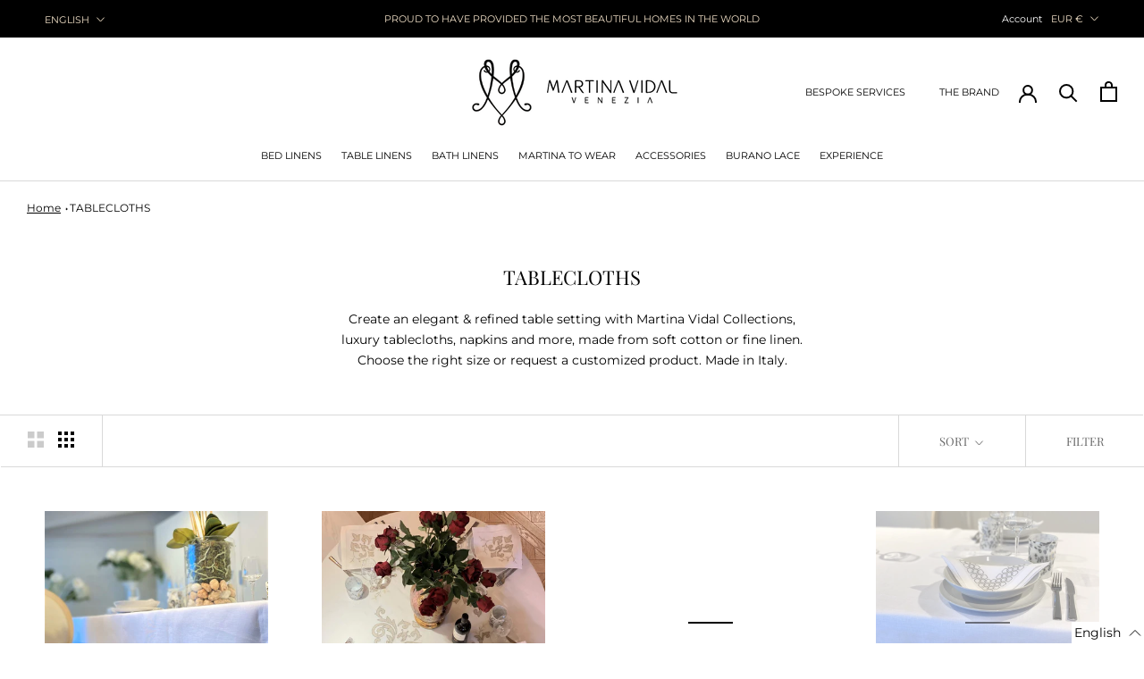

--- FILE ---
content_type: text/html; charset=utf-8
request_url: https://www.martinavidal.com/collections/tablecloths?page=2
body_size: 53501
content:
<!doctype html>

<html class="no-js" lang="en">
  <head>
    <meta charset="utf-8"> 
    <meta http-equiv="X-UA-Compatible" content="IE=edge,chrome=1">
    <meta name="viewport" content="width=device-width, initial-scale=1.0, height=device-height, minimum-scale=1.0, maximum-scale=1.0">
    <meta name="theme-color" content="">
    <meta name="google-site-verification" content="341shaHDlk5gREQGZzjcAU-uOHxPSVMAyU0scEL5N2o" />

    <title>
      TABLECLOTHS &ndash; Page 2 &ndash; Martina Vidal Venezia
    </title><meta name="description" content="Create an elegant &amp; refined table setting with Martina Vidal Collections, luxury tablecloths and bespoke service. Made in Italy."><link rel="canonical" href="https://www.martinavidal.com/collections/tablecloths?page=2"><link rel="shortcut icon" href="//www.martinavidal.com/cdn/shop/files/Gruppo_di_maschere_310_96x.png?v=1618991660" type="image/png"><meta property="og:type" content="website">
  <meta property="og:title" content="TABLECLOTHS">
  <meta property="og:image" content="http://www.martinavidal.com/cdn/shop/files/59fc01fbf3e650ecb76a063ee3b4e5b7_25ff9e85-000a-4592-b22b-947edefa8695.jpg?v=1767688217">
  <meta property="og:image:secure_url" content="https://www.martinavidal.com/cdn/shop/files/59fc01fbf3e650ecb76a063ee3b4e5b7_25ff9e85-000a-4592-b22b-947edefa8695.jpg?v=1767688217">
  <meta property="og:image:width" content="2000">
  <meta property="og:image:height" content="2000"><meta property="og:description" content="Create an elegant &amp; refined table setting with Martina Vidal Collections, luxury tablecloths and bespoke service. Made in Italy."><meta property="og:url" content="https://www.martinavidal.com/collections/tablecloths?page=2">
<meta property="og:site_name" content="Martina Vidal Venezia"><meta name="twitter:card" content="summary"><meta name="twitter:title" content="TABLECLOTHS">
  <meta name="twitter:description" content="Create an elegant &amp;amp; refined table setting with Martina Vidal Collections, luxury tablecloths, napkins and more, made from soft cotton or fine linen. Choose the right size or request a customized product. Made in Italy.">
  <meta name="twitter:image" content="https://www.martinavidal.com/cdn/shop/files/59fc01fbf3e650ecb76a063ee3b4e5b7_25ff9e85-000a-4592-b22b-947edefa8695_600x600_crop_center.jpg?v=1767688217">
    <style>
  @font-face {
  font-family: "Playfair Display";
  font-weight: 400;
  font-style: normal;
  font-display: fallback;
  src: url("//www.martinavidal.com/cdn/fonts/playfair_display/playfairdisplay_n4.9980f3e16959dc89137cc1369bfc3ae98af1deb9.woff2") format("woff2"),
       url("//www.martinavidal.com/cdn/fonts/playfair_display/playfairdisplay_n4.c562b7c8e5637886a811d2a017f9e023166064ee.woff") format("woff");
}

  @font-face {
  font-family: Montserrat;
  font-weight: 400;
  font-style: normal;
  font-display: fallback;
  src: url("//www.martinavidal.com/cdn/fonts/montserrat/montserrat_n4.81949fa0ac9fd2021e16436151e8eaa539321637.woff2") format("woff2"),
       url("//www.martinavidal.com/cdn/fonts/montserrat/montserrat_n4.a6c632ca7b62da89c3594789ba828388aac693fe.woff") format("woff");
}


  @font-face {
  font-family: Montserrat;
  font-weight: 700;
  font-style: normal;
  font-display: fallback;
  src: url("//www.martinavidal.com/cdn/fonts/montserrat/montserrat_n7.3c434e22befd5c18a6b4afadb1e3d77c128c7939.woff2") format("woff2"),
       url("//www.martinavidal.com/cdn/fonts/montserrat/montserrat_n7.5d9fa6e2cae713c8fb539a9876489d86207fe957.woff") format("woff");
}

  @font-face {
  font-family: Montserrat;
  font-weight: 400;
  font-style: italic;
  font-display: fallback;
  src: url("//www.martinavidal.com/cdn/fonts/montserrat/montserrat_i4.5a4ea298b4789e064f62a29aafc18d41f09ae59b.woff2") format("woff2"),
       url("//www.martinavidal.com/cdn/fonts/montserrat/montserrat_i4.072b5869c5e0ed5b9d2021e4c2af132e16681ad2.woff") format("woff");
}

  @font-face {
  font-family: Montserrat;
  font-weight: 700;
  font-style: italic;
  font-display: fallback;
  src: url("//www.martinavidal.com/cdn/fonts/montserrat/montserrat_i7.a0d4a463df4f146567d871890ffb3c80408e7732.woff2") format("woff2"),
       url("//www.martinavidal.com/cdn/fonts/montserrat/montserrat_i7.f6ec9f2a0681acc6f8152c40921d2a4d2e1a2c78.woff") format("woff");
}


  :root {
    --heading-font-family : "Playfair Display", serif;
    --heading-font-weight : 400;
    --heading-font-style  : normal;

    --text-font-family : Montserrat, sans-serif;
    --text-font-weight : 400;
    --text-font-style  : normal;

    --base-text-font-size   : 14px;
    --default-text-font-size: 14px;--background          : #ffffff;
    --background-rgb      : 255, 255, 255;
    --light-background    : #ffffff;
    --light-background-rgb: 255, 255, 255;
    --heading-color       : #000000;
    --text-color          : #000000;
    --text-color-rgb      : 0, 0, 0;
    --text-color-light    : #6a6a6a;
    --text-color-light-rgb: 106, 106, 106;
    --link-color          : #6a6a6a;
    --link-color-rgb      : 106, 106, 106;
    --border-color        : #d9d9d9;
    --border-color-rgb    : 217, 217, 217;

    --button-background    : #000000;
    --button-background-rgb: 0, 0, 0;
    --button-text-color    : #ffffff;

    --header-background       : #ffffff;
    --header-heading-color    : #000000;
    --header-light-text-color : #6a6a6a;
    --header-border-color     : #d9d9d9;

    --footer-background    : #ffffff;
    --footer-text-color    : #000000;
    --footer-heading-color : #000000;
    --footer-border-color  : #d9d9d9;

    --navigation-background      : #ffffff;
    --navigation-background-rgb  : 255, 255, 255;
    --navigation-text-color      : #1c1b1b;
    --navigation-text-color-light: rgba(28, 27, 27, 0.5);
    --navigation-border-color    : rgba(28, 27, 27, 0.25);

    --newsletter-popup-background     : #000000;
    --newsletter-popup-text-color     : #ffffff;
    --newsletter-popup-text-color-rgb : 255, 255, 255;

    --secondary-elements-background       : #000000;
    --secondary-elements-background-rgb   : 0, 0, 0;
    --secondary-elements-text-color       : #ffffff;
    --secondary-elements-text-color-light : rgba(255, 255, 255, 0.5);
    --secondary-elements-border-color     : rgba(255, 255, 255, 0.25);

    --product-sale-price-color    : #a06610;
    --product-sale-price-color-rgb: 160, 102, 16;

    /* Products */

    --horizontal-spacing-four-products-per-row: 60px;
        --horizontal-spacing-two-products-per-row : 60px;

    --vertical-spacing-four-products-per-row: 60px;
        --vertical-spacing-two-products-per-row : 75px;

    /* Animation */
    --drawer-transition-timing: cubic-bezier(0.645, 0.045, 0.355, 1);
    --header-base-height: 80px; /* We set a default for browsers that do not support CSS variables */

    /* Cursors */
    --cursor-zoom-in-svg    : url(//www.martinavidal.com/cdn/shop/t/8/assets/cursor-zoom-in.svg?v=100326362725928540331622205307);
    --cursor-zoom-in-2x-svg : url(//www.martinavidal.com/cdn/shop/t/8/assets/cursor-zoom-in-2x.svg?v=71919207650934979201622205307);
  }
</style>

<script>
  // IE11 does not have support for CSS variables, so we have to polyfill them
  if (!(((window || {}).CSS || {}).supports && window.CSS.supports('(--a: 0)'))) {
    const script = document.createElement('script');
    script.type = 'text/javascript';
    script.src = 'https://cdn.jsdelivr.net/npm/css-vars-ponyfill@2';
    script.onload = function() {
      cssVars({});
    };

    document.getElementsByTagName('head')[0].appendChild(script);
  }
</script>

    <script>window.performance && window.performance.mark && window.performance.mark('shopify.content_for_header.start');</script><meta name="google-site-verification" content="dYUz9fiy3KdymZDZh9BGc4IBQfgxNmF8K6Phkv_gTOk">
<meta id="shopify-digital-wallet" name="shopify-digital-wallet" content="/50980257975/digital_wallets/dialog">
<meta name="shopify-checkout-api-token" content="ab7b5eb7e7931c7b56945ef9063a1fb8">
<meta id="in-context-paypal-metadata" data-shop-id="50980257975" data-venmo-supported="false" data-environment="production" data-locale="en_US" data-paypal-v4="true" data-currency="EUR">
<link rel="alternate" type="application/atom+xml" title="Feed" href="/collections/tablecloths.atom" />
<link rel="prev" href="/collections/tablecloths?page=1">
<link rel="alternate" hreflang="x-default" href="https://www.martinavidal.com/collections/tablecloths?page=2">
<link rel="alternate" hreflang="en" href="https://www.martinavidal.com/collections/tablecloths?page=2">
<link rel="alternate" hreflang="it" href="https://www.martinavidal.com/it/collections/tablecloths?page=2">
<link rel="alternate" type="application/json+oembed" href="https://www.martinavidal.com/collections/tablecloths.oembed?page=2">
<script async="async" src="/checkouts/internal/preloads.js?locale=en-IT"></script>
<script id="apple-pay-shop-capabilities" type="application/json">{"shopId":50980257975,"countryCode":"IT","currencyCode":"EUR","merchantCapabilities":["supports3DS"],"merchantId":"gid:\/\/shopify\/Shop\/50980257975","merchantName":"Martina Vidal Venezia","requiredBillingContactFields":["postalAddress","email","phone"],"requiredShippingContactFields":["postalAddress","email","phone"],"shippingType":"shipping","supportedNetworks":["visa","maestro","masterCard","amex"],"total":{"type":"pending","label":"Martina Vidal Venezia","amount":"1.00"},"shopifyPaymentsEnabled":true,"supportsSubscriptions":true}</script>
<script id="shopify-features" type="application/json">{"accessToken":"ab7b5eb7e7931c7b56945ef9063a1fb8","betas":["rich-media-storefront-analytics"],"domain":"www.martinavidal.com","predictiveSearch":true,"shopId":50980257975,"locale":"en"}</script>
<script>var Shopify = Shopify || {};
Shopify.shop = "martina-vidal.myshopify.com";
Shopify.locale = "en";
Shopify.currency = {"active":"EUR","rate":"1.0"};
Shopify.country = "IT";
Shopify.theme = {"name":"MVDAL [05.05] - V1.3.1","id":123448492215,"schema_name":"Prestige","schema_version":"4.9.11","theme_store_id":null,"role":"main"};
Shopify.theme.handle = "null";
Shopify.theme.style = {"id":null,"handle":null};
Shopify.cdnHost = "www.martinavidal.com/cdn";
Shopify.routes = Shopify.routes || {};
Shopify.routes.root = "/";</script>
<script type="module">!function(o){(o.Shopify=o.Shopify||{}).modules=!0}(window);</script>
<script>!function(o){function n(){var o=[];function n(){o.push(Array.prototype.slice.apply(arguments))}return n.q=o,n}var t=o.Shopify=o.Shopify||{};t.loadFeatures=n(),t.autoloadFeatures=n()}(window);</script>
<script id="shop-js-analytics" type="application/json">{"pageType":"collection"}</script>
<script defer="defer" async type="module" src="//www.martinavidal.com/cdn/shopifycloud/shop-js/modules/v2/client.init-shop-cart-sync_BN7fPSNr.en.esm.js"></script>
<script defer="defer" async type="module" src="//www.martinavidal.com/cdn/shopifycloud/shop-js/modules/v2/chunk.common_Cbph3Kss.esm.js"></script>
<script defer="defer" async type="module" src="//www.martinavidal.com/cdn/shopifycloud/shop-js/modules/v2/chunk.modal_DKumMAJ1.esm.js"></script>
<script type="module">
  await import("//www.martinavidal.com/cdn/shopifycloud/shop-js/modules/v2/client.init-shop-cart-sync_BN7fPSNr.en.esm.js");
await import("//www.martinavidal.com/cdn/shopifycloud/shop-js/modules/v2/chunk.common_Cbph3Kss.esm.js");
await import("//www.martinavidal.com/cdn/shopifycloud/shop-js/modules/v2/chunk.modal_DKumMAJ1.esm.js");

  window.Shopify.SignInWithShop?.initShopCartSync?.({"fedCMEnabled":true,"windoidEnabled":true});

</script>
<script>(function() {
  var isLoaded = false;
  function asyncLoad() {
    if (isLoaded) return;
    isLoaded = true;
    var urls = ["https:\/\/instafeed.nfcube.com\/cdn\/a0f8ce60ee36d9b8c85ca2c66be81ffa.js?shop=martina-vidal.myshopify.com"];
    for (var i = 0; i < urls.length; i++) {
      var s = document.createElement('script');
      s.type = 'text/javascript';
      s.async = true;
      s.src = urls[i];
      var x = document.getElementsByTagName('script')[0];
      x.parentNode.insertBefore(s, x);
    }
  };
  if(window.attachEvent) {
    window.attachEvent('onload', asyncLoad);
  } else {
    window.addEventListener('load', asyncLoad, false);
  }
})();</script>
<script id="__st">var __st={"a":50980257975,"offset":3600,"reqid":"2153eaac-ad6c-41c1-9841-1a3b28f0413c-1769754392","pageurl":"www.martinavidal.com\/collections\/tablecloths?page=2","u":"aaf93e8f5e52","p":"collection","rtyp":"collection","rid":264386117815};</script>
<script>window.ShopifyPaypalV4VisibilityTracking = true;</script>
<script id="captcha-bootstrap">!function(){'use strict';const t='contact',e='account',n='new_comment',o=[[t,t],['blogs',n],['comments',n],[t,'customer']],c=[[e,'customer_login'],[e,'guest_login'],[e,'recover_customer_password'],[e,'create_customer']],r=t=>t.map((([t,e])=>`form[action*='/${t}']:not([data-nocaptcha='true']) input[name='form_type'][value='${e}']`)).join(','),a=t=>()=>t?[...document.querySelectorAll(t)].map((t=>t.form)):[];function s(){const t=[...o],e=r(t);return a(e)}const i='password',u='form_key',d=['recaptcha-v3-token','g-recaptcha-response','h-captcha-response',i],f=()=>{try{return window.sessionStorage}catch{return}},m='__shopify_v',_=t=>t.elements[u];function p(t,e,n=!1){try{const o=window.sessionStorage,c=JSON.parse(o.getItem(e)),{data:r}=function(t){const{data:e,action:n}=t;return t[m]||n?{data:e,action:n}:{data:t,action:n}}(c);for(const[e,n]of Object.entries(r))t.elements[e]&&(t.elements[e].value=n);n&&o.removeItem(e)}catch(o){console.error('form repopulation failed',{error:o})}}const l='form_type',E='cptcha';function T(t){t.dataset[E]=!0}const w=window,h=w.document,L='Shopify',v='ce_forms',y='captcha';let A=!1;((t,e)=>{const n=(g='f06e6c50-85a8-45c8-87d0-21a2b65856fe',I='https://cdn.shopify.com/shopifycloud/storefront-forms-hcaptcha/ce_storefront_forms_captcha_hcaptcha.v1.5.2.iife.js',D={infoText:'Protected by hCaptcha',privacyText:'Privacy',termsText:'Terms'},(t,e,n)=>{const o=w[L][v],c=o.bindForm;if(c)return c(t,g,e,D).then(n);var r;o.q.push([[t,g,e,D],n]),r=I,A||(h.body.append(Object.assign(h.createElement('script'),{id:'captcha-provider',async:!0,src:r})),A=!0)});var g,I,D;w[L]=w[L]||{},w[L][v]=w[L][v]||{},w[L][v].q=[],w[L][y]=w[L][y]||{},w[L][y].protect=function(t,e){n(t,void 0,e),T(t)},Object.freeze(w[L][y]),function(t,e,n,w,h,L){const[v,y,A,g]=function(t,e,n){const i=e?o:[],u=t?c:[],d=[...i,...u],f=r(d),m=r(i),_=r(d.filter((([t,e])=>n.includes(e))));return[a(f),a(m),a(_),s()]}(w,h,L),I=t=>{const e=t.target;return e instanceof HTMLFormElement?e:e&&e.form},D=t=>v().includes(t);t.addEventListener('submit',(t=>{const e=I(t);if(!e)return;const n=D(e)&&!e.dataset.hcaptchaBound&&!e.dataset.recaptchaBound,o=_(e),c=g().includes(e)&&(!o||!o.value);(n||c)&&t.preventDefault(),c&&!n&&(function(t){try{if(!f())return;!function(t){const e=f();if(!e)return;const n=_(t);if(!n)return;const o=n.value;o&&e.removeItem(o)}(t);const e=Array.from(Array(32),(()=>Math.random().toString(36)[2])).join('');!function(t,e){_(t)||t.append(Object.assign(document.createElement('input'),{type:'hidden',name:u})),t.elements[u].value=e}(t,e),function(t,e){const n=f();if(!n)return;const o=[...t.querySelectorAll(`input[type='${i}']`)].map((({name:t})=>t)),c=[...d,...o],r={};for(const[a,s]of new FormData(t).entries())c.includes(a)||(r[a]=s);n.setItem(e,JSON.stringify({[m]:1,action:t.action,data:r}))}(t,e)}catch(e){console.error('failed to persist form',e)}}(e),e.submit())}));const S=(t,e)=>{t&&!t.dataset[E]&&(n(t,e.some((e=>e===t))),T(t))};for(const o of['focusin','change'])t.addEventListener(o,(t=>{const e=I(t);D(e)&&S(e,y())}));const B=e.get('form_key'),M=e.get(l),P=B&&M;t.addEventListener('DOMContentLoaded',(()=>{const t=y();if(P)for(const e of t)e.elements[l].value===M&&p(e,B);[...new Set([...A(),...v().filter((t=>'true'===t.dataset.shopifyCaptcha))])].forEach((e=>S(e,t)))}))}(h,new URLSearchParams(w.location.search),n,t,e,['guest_login'])})(!0,!0)}();</script>
<script integrity="sha256-4kQ18oKyAcykRKYeNunJcIwy7WH5gtpwJnB7kiuLZ1E=" data-source-attribution="shopify.loadfeatures" defer="defer" src="//www.martinavidal.com/cdn/shopifycloud/storefront/assets/storefront/load_feature-a0a9edcb.js" crossorigin="anonymous"></script>
<script data-source-attribution="shopify.dynamic_checkout.dynamic.init">var Shopify=Shopify||{};Shopify.PaymentButton=Shopify.PaymentButton||{isStorefrontPortableWallets:!0,init:function(){window.Shopify.PaymentButton.init=function(){};var t=document.createElement("script");t.src="https://www.martinavidal.com/cdn/shopifycloud/portable-wallets/latest/portable-wallets.en.js",t.type="module",document.head.appendChild(t)}};
</script>
<script data-source-attribution="shopify.dynamic_checkout.buyer_consent">
  function portableWalletsHideBuyerConsent(e){var t=document.getElementById("shopify-buyer-consent"),n=document.getElementById("shopify-subscription-policy-button");t&&n&&(t.classList.add("hidden"),t.setAttribute("aria-hidden","true"),n.removeEventListener("click",e))}function portableWalletsShowBuyerConsent(e){var t=document.getElementById("shopify-buyer-consent"),n=document.getElementById("shopify-subscription-policy-button");t&&n&&(t.classList.remove("hidden"),t.removeAttribute("aria-hidden"),n.addEventListener("click",e))}window.Shopify?.PaymentButton&&(window.Shopify.PaymentButton.hideBuyerConsent=portableWalletsHideBuyerConsent,window.Shopify.PaymentButton.showBuyerConsent=portableWalletsShowBuyerConsent);
</script>
<script data-source-attribution="shopify.dynamic_checkout.cart.bootstrap">document.addEventListener("DOMContentLoaded",(function(){function t(){return document.querySelector("shopify-accelerated-checkout-cart, shopify-accelerated-checkout")}if(t())Shopify.PaymentButton.init();else{new MutationObserver((function(e,n){t()&&(Shopify.PaymentButton.init(),n.disconnect())})).observe(document.body,{childList:!0,subtree:!0})}}));
</script>
<link id="shopify-accelerated-checkout-styles" rel="stylesheet" media="screen" href="https://www.martinavidal.com/cdn/shopifycloud/portable-wallets/latest/accelerated-checkout-backwards-compat.css" crossorigin="anonymous">
<style id="shopify-accelerated-checkout-cart">
        #shopify-buyer-consent {
  margin-top: 1em;
  display: inline-block;
  width: 100%;
}

#shopify-buyer-consent.hidden {
  display: none;
}

#shopify-subscription-policy-button {
  background: none;
  border: none;
  padding: 0;
  text-decoration: underline;
  font-size: inherit;
  cursor: pointer;
}

#shopify-subscription-policy-button::before {
  box-shadow: none;
}

      </style>

<script>window.performance && window.performance.mark && window.performance.mark('shopify.content_for_header.end');</script>

    <link rel="stylesheet" href="//www.martinavidal.com/cdn/shop/t/8/assets/theme.css?v=25358180229945206161622207576">
    <link rel="stylesheet" href="//www.martinavidal.com/cdn/shop/t/8/assets/custom.css?v=84225654216864339171681821707">
    
    <link rel="stylesheet" href="//www.martinavidal.com/cdn/shop/t/8/assets/splide-extension-video_min.css?v=171860183000526955651622205285">
    <link rel="stylesheet" href="https://cdn.jsdelivr.net/npm/@splidejs/splide@latest/dist/css/splide.min.css">

    <script>// This allows to expose several variables to the global scope, to be used in scripts
      window.theme = {
        pageType: "collection",
        moneyFormat: "€{{amount_with_comma_separator}}",
        moneyWithCurrencyFormat: "€{{amount_with_comma_separator}} EUR",
        productImageSize: "natural",
        searchMode: "product,article",
        showPageTransition: false,
        showElementStaggering: true,
        showImageZooming: true
      };

      window.routes = {
        rootUrl: "\/",
        cartUrl: "\/cart",
        cartAddUrl: "\/cart\/add",
        cartChangeUrl: "\/cart\/change",
        searchUrl: "\/search",
        productRecommendationsUrl: "\/recommendations\/products"
      };

      window.languages = {
        cartAddNote: "Add Order Note",
        cartEditNote: "Edit Order Note",
        productImageLoadingError: "This image could not be loaded. Please try to reload the page.",
        productFormAddToCart: "Add to cart",
        productFormUnavailable: "Unavailable",
        productFormSoldOut: "Sold Out",
        shippingEstimatorOneResult: "1 option available:",
        shippingEstimatorMoreResults: "{{count}} options available:",
        shippingEstimatorNoResults: "No shipping could be found"
      };

      window.lazySizesConfig = {
        loadHidden: false,
        hFac: 0.5,
        expFactor: 2,
        ricTimeout: 150,
        lazyClass: 'Image--lazyLoad',
        loadingClass: 'Image--lazyLoading',
        loadedClass: 'Image--lazyLoaded'
      };

      document.documentElement.className = document.documentElement.className.replace('no-js', 'js');
      document.documentElement.style.setProperty('--window-height', window.innerHeight + 'px');

      // We do a quick detection of some features (we could use Modernizr but for so little...)
      (function() {
        document.documentElement.className += ((window.CSS && window.CSS.supports('(position: sticky) or (position: -webkit-sticky)')) ? ' supports-sticky' : ' no-supports-sticky');
        document.documentElement.className += (window.matchMedia('(-moz-touch-enabled: 1), (hover: none)')).matches ? ' no-supports-hover' : ' supports-hover';
      }());
    </script>

    <script src="//www.martinavidal.com/cdn/shop/t/8/assets/lazysizes.min.js?v=174358363404432586981622205280" async></script><script src="https://polyfill-fastly.net/v3/polyfill.min.js?unknown=polyfill&features=fetch,Element.prototype.closest,Element.prototype.remove,Element.prototype.classList,Array.prototype.includes,Array.prototype.fill,Object.assign,CustomEvent,IntersectionObserver,IntersectionObserverEntry,URL" defer></script>
    <script src="//www.martinavidal.com/cdn/shop/t/8/assets/libs.min.js?v=40641539486916979781622205281" defer></script>
	<script src="https://code.jquery.com/jquery-3.5.1.min.js" integrity="sha256-9/aliU8dGd2tb6OSsuzixeV4y/faTqgFtohetphbbj0=" crossorigin="anonymous"></script>    
    <script src="//www.martinavidal.com/cdn/shop/t/8/assets/theme.min.js?v=173031011232028520471622205289" defer></script>
    <script src="//www.martinavidal.com/cdn/shop/t/8/assets/custom.js?v=119439136287019799491622207312" defer></script>
    <script src="https://cdn.jsdelivr.net/npm/@splidejs/splide@latest/dist/js/splide.min.js"></script>
    <script src="//www.martinavidal.com/cdn/shop/t/8/assets/splide-extension-video_min.js?v=125237017165343437861622205285"></script>   

  	<script src="//ajax.googleapis.com/ajax/libs/jqueryui/1.10.3/jquery-ui.min.js" type="text/javascript"></script>
 	 <script src="//www.martinavidal.com/cdn/shopifycloud/storefront/assets/themes_support/option_selection-b017cd28.js" type="text/javascript"></script>


    <script>
      (function () {
        window.onpageshow = function() {
          if (window.theme.showPageTransition) {
            var pageTransition = document.querySelector('.PageTransition');

            if (pageTransition) {
              pageTransition.style.visibility = 'visible';
              pageTransition.style.opacity = '0';
            }
          }

          // When the page is loaded from the cache, we have to reload the cart content
          document.documentElement.dispatchEvent(new CustomEvent('cart:refresh', {
            bubbles: true
          }));
        };
      })();
    </script>

  


  <script type="application/ld+json">
  {
    "@context": "http://schema.org",
    "@type": "BreadcrumbList",
  "itemListElement": [{
      "@type": "ListItem",
      "position": 1,
      "name": "Translation missing: en.general.breadcrumb.home",
      "item": "https://www.martinavidal.com"
    },{
          "@type": "ListItem",
          "position": 2,
          "name": "TABLECLOTHS",
          "item": "https://www.martinavidal.com/collections/tablecloths"
        }]
  }
  </script>

  <link href="https://monorail-edge.shopifysvc.com" rel="dns-prefetch">
<script>(function(){if ("sendBeacon" in navigator && "performance" in window) {try {var session_token_from_headers = performance.getEntriesByType('navigation')[0].serverTiming.find(x => x.name == '_s').description;} catch {var session_token_from_headers = undefined;}var session_cookie_matches = document.cookie.match(/_shopify_s=([^;]*)/);var session_token_from_cookie = session_cookie_matches && session_cookie_matches.length === 2 ? session_cookie_matches[1] : "";var session_token = session_token_from_headers || session_token_from_cookie || "";function handle_abandonment_event(e) {var entries = performance.getEntries().filter(function(entry) {return /monorail-edge.shopifysvc.com/.test(entry.name);});if (!window.abandonment_tracked && entries.length === 0) {window.abandonment_tracked = true;var currentMs = Date.now();var navigation_start = performance.timing.navigationStart;var payload = {shop_id: 50980257975,url: window.location.href,navigation_start,duration: currentMs - navigation_start,session_token,page_type: "collection"};window.navigator.sendBeacon("https://monorail-edge.shopifysvc.com/v1/produce", JSON.stringify({schema_id: "online_store_buyer_site_abandonment/1.1",payload: payload,metadata: {event_created_at_ms: currentMs,event_sent_at_ms: currentMs}}));}}window.addEventListener('pagehide', handle_abandonment_event);}}());</script>
<script id="web-pixels-manager-setup">(function e(e,d,r,n,o){if(void 0===o&&(o={}),!Boolean(null===(a=null===(i=window.Shopify)||void 0===i?void 0:i.analytics)||void 0===a?void 0:a.replayQueue)){var i,a;window.Shopify=window.Shopify||{};var t=window.Shopify;t.analytics=t.analytics||{};var s=t.analytics;s.replayQueue=[],s.publish=function(e,d,r){return s.replayQueue.push([e,d,r]),!0};try{self.performance.mark("wpm:start")}catch(e){}var l=function(){var e={modern:/Edge?\/(1{2}[4-9]|1[2-9]\d|[2-9]\d{2}|\d{4,})\.\d+(\.\d+|)|Firefox\/(1{2}[4-9]|1[2-9]\d|[2-9]\d{2}|\d{4,})\.\d+(\.\d+|)|Chrom(ium|e)\/(9{2}|\d{3,})\.\d+(\.\d+|)|(Maci|X1{2}).+ Version\/(15\.\d+|(1[6-9]|[2-9]\d|\d{3,})\.\d+)([,.]\d+|)( \(\w+\)|)( Mobile\/\w+|) Safari\/|Chrome.+OPR\/(9{2}|\d{3,})\.\d+\.\d+|(CPU[ +]OS|iPhone[ +]OS|CPU[ +]iPhone|CPU IPhone OS|CPU iPad OS)[ +]+(15[._]\d+|(1[6-9]|[2-9]\d|\d{3,})[._]\d+)([._]\d+|)|Android:?[ /-](13[3-9]|1[4-9]\d|[2-9]\d{2}|\d{4,})(\.\d+|)(\.\d+|)|Android.+Firefox\/(13[5-9]|1[4-9]\d|[2-9]\d{2}|\d{4,})\.\d+(\.\d+|)|Android.+Chrom(ium|e)\/(13[3-9]|1[4-9]\d|[2-9]\d{2}|\d{4,})\.\d+(\.\d+|)|SamsungBrowser\/([2-9]\d|\d{3,})\.\d+/,legacy:/Edge?\/(1[6-9]|[2-9]\d|\d{3,})\.\d+(\.\d+|)|Firefox\/(5[4-9]|[6-9]\d|\d{3,})\.\d+(\.\d+|)|Chrom(ium|e)\/(5[1-9]|[6-9]\d|\d{3,})\.\d+(\.\d+|)([\d.]+$|.*Safari\/(?![\d.]+ Edge\/[\d.]+$))|(Maci|X1{2}).+ Version\/(10\.\d+|(1[1-9]|[2-9]\d|\d{3,})\.\d+)([,.]\d+|)( \(\w+\)|)( Mobile\/\w+|) Safari\/|Chrome.+OPR\/(3[89]|[4-9]\d|\d{3,})\.\d+\.\d+|(CPU[ +]OS|iPhone[ +]OS|CPU[ +]iPhone|CPU IPhone OS|CPU iPad OS)[ +]+(10[._]\d+|(1[1-9]|[2-9]\d|\d{3,})[._]\d+)([._]\d+|)|Android:?[ /-](13[3-9]|1[4-9]\d|[2-9]\d{2}|\d{4,})(\.\d+|)(\.\d+|)|Mobile Safari.+OPR\/([89]\d|\d{3,})\.\d+\.\d+|Android.+Firefox\/(13[5-9]|1[4-9]\d|[2-9]\d{2}|\d{4,})\.\d+(\.\d+|)|Android.+Chrom(ium|e)\/(13[3-9]|1[4-9]\d|[2-9]\d{2}|\d{4,})\.\d+(\.\d+|)|Android.+(UC? ?Browser|UCWEB|U3)[ /]?(15\.([5-9]|\d{2,})|(1[6-9]|[2-9]\d|\d{3,})\.\d+)\.\d+|SamsungBrowser\/(5\.\d+|([6-9]|\d{2,})\.\d+)|Android.+MQ{2}Browser\/(14(\.(9|\d{2,})|)|(1[5-9]|[2-9]\d|\d{3,})(\.\d+|))(\.\d+|)|K[Aa][Ii]OS\/(3\.\d+|([4-9]|\d{2,})\.\d+)(\.\d+|)/},d=e.modern,r=e.legacy,n=navigator.userAgent;return n.match(d)?"modern":n.match(r)?"legacy":"unknown"}(),u="modern"===l?"modern":"legacy",c=(null!=n?n:{modern:"",legacy:""})[u],f=function(e){return[e.baseUrl,"/wpm","/b",e.hashVersion,"modern"===e.buildTarget?"m":"l",".js"].join("")}({baseUrl:d,hashVersion:r,buildTarget:u}),m=function(e){var d=e.version,r=e.bundleTarget,n=e.surface,o=e.pageUrl,i=e.monorailEndpoint;return{emit:function(e){var a=e.status,t=e.errorMsg,s=(new Date).getTime(),l=JSON.stringify({metadata:{event_sent_at_ms:s},events:[{schema_id:"web_pixels_manager_load/3.1",payload:{version:d,bundle_target:r,page_url:o,status:a,surface:n,error_msg:t},metadata:{event_created_at_ms:s}}]});if(!i)return console&&console.warn&&console.warn("[Web Pixels Manager] No Monorail endpoint provided, skipping logging."),!1;try{return self.navigator.sendBeacon.bind(self.navigator)(i,l)}catch(e){}var u=new XMLHttpRequest;try{return u.open("POST",i,!0),u.setRequestHeader("Content-Type","text/plain"),u.send(l),!0}catch(e){return console&&console.warn&&console.warn("[Web Pixels Manager] Got an unhandled error while logging to Monorail."),!1}}}}({version:r,bundleTarget:l,surface:e.surface,pageUrl:self.location.href,monorailEndpoint:e.monorailEndpoint});try{o.browserTarget=l,function(e){var d=e.src,r=e.async,n=void 0===r||r,o=e.onload,i=e.onerror,a=e.sri,t=e.scriptDataAttributes,s=void 0===t?{}:t,l=document.createElement("script"),u=document.querySelector("head"),c=document.querySelector("body");if(l.async=n,l.src=d,a&&(l.integrity=a,l.crossOrigin="anonymous"),s)for(var f in s)if(Object.prototype.hasOwnProperty.call(s,f))try{l.dataset[f]=s[f]}catch(e){}if(o&&l.addEventListener("load",o),i&&l.addEventListener("error",i),u)u.appendChild(l);else{if(!c)throw new Error("Did not find a head or body element to append the script");c.appendChild(l)}}({src:f,async:!0,onload:function(){if(!function(){var e,d;return Boolean(null===(d=null===(e=window.Shopify)||void 0===e?void 0:e.analytics)||void 0===d?void 0:d.initialized)}()){var d=window.webPixelsManager.init(e)||void 0;if(d){var r=window.Shopify.analytics;r.replayQueue.forEach((function(e){var r=e[0],n=e[1],o=e[2];d.publishCustomEvent(r,n,o)})),r.replayQueue=[],r.publish=d.publishCustomEvent,r.visitor=d.visitor,r.initialized=!0}}},onerror:function(){return m.emit({status:"failed",errorMsg:"".concat(f," has failed to load")})},sri:function(e){var d=/^sha384-[A-Za-z0-9+/=]+$/;return"string"==typeof e&&d.test(e)}(c)?c:"",scriptDataAttributes:o}),m.emit({status:"loading"})}catch(e){m.emit({status:"failed",errorMsg:(null==e?void 0:e.message)||"Unknown error"})}}})({shopId: 50980257975,storefrontBaseUrl: "https://www.martinavidal.com",extensionsBaseUrl: "https://extensions.shopifycdn.com/cdn/shopifycloud/web-pixels-manager",monorailEndpoint: "https://monorail-edge.shopifysvc.com/unstable/produce_batch",surface: "storefront-renderer",enabledBetaFlags: ["2dca8a86"],webPixelsConfigList: [{"id":"1084752217","configuration":"{\"config\":\"{\\\"pixel_id\\\":\\\"G-BW76R27KBJ\\\",\\\"target_country\\\":\\\"IT\\\",\\\"gtag_events\\\":[{\\\"type\\\":\\\"search\\\",\\\"action_label\\\":[\\\"G-BW76R27KBJ\\\",\\\"AW-881539029\\\/eS-3CI-jxYoDENXvrKQD\\\"]},{\\\"type\\\":\\\"begin_checkout\\\",\\\"action_label\\\":[\\\"G-BW76R27KBJ\\\",\\\"AW-881539029\\\/IBjVCIyjxYoDENXvrKQD\\\"]},{\\\"type\\\":\\\"view_item\\\",\\\"action_label\\\":[\\\"G-BW76R27KBJ\\\",\\\"AW-881539029\\\/farRCIajxYoDENXvrKQD\\\",\\\"MC-DW2WZHBGHH\\\"]},{\\\"type\\\":\\\"purchase\\\",\\\"action_label\\\":[\\\"G-BW76R27KBJ\\\",\\\"AW-881539029\\\/AGZ5CIOjxYoDENXvrKQD\\\",\\\"MC-DW2WZHBGHH\\\"]},{\\\"type\\\":\\\"page_view\\\",\\\"action_label\\\":[\\\"G-BW76R27KBJ\\\",\\\"AW-881539029\\\/9j_SCICjxYoDENXvrKQD\\\",\\\"MC-DW2WZHBGHH\\\"]},{\\\"type\\\":\\\"add_payment_info\\\",\\\"action_label\\\":[\\\"G-BW76R27KBJ\\\",\\\"AW-881539029\\\/wixuCJKjxYoDENXvrKQD\\\"]},{\\\"type\\\":\\\"add_to_cart\\\",\\\"action_label\\\":[\\\"G-BW76R27KBJ\\\",\\\"AW-881539029\\\/8DwTCImjxYoDENXvrKQD\\\"]}],\\\"enable_monitoring_mode\\\":false}\"}","eventPayloadVersion":"v1","runtimeContext":"OPEN","scriptVersion":"b2a88bafab3e21179ed38636efcd8a93","type":"APP","apiClientId":1780363,"privacyPurposes":[],"dataSharingAdjustments":{"protectedCustomerApprovalScopes":["read_customer_address","read_customer_email","read_customer_name","read_customer_personal_data","read_customer_phone"]}},{"id":"435683673","configuration":"{\"pixel_id\":\"502119293308167\",\"pixel_type\":\"facebook_pixel\",\"metaapp_system_user_token\":\"-\"}","eventPayloadVersion":"v1","runtimeContext":"OPEN","scriptVersion":"ca16bc87fe92b6042fbaa3acc2fbdaa6","type":"APP","apiClientId":2329312,"privacyPurposes":["ANALYTICS","MARKETING","SALE_OF_DATA"],"dataSharingAdjustments":{"protectedCustomerApprovalScopes":["read_customer_address","read_customer_email","read_customer_name","read_customer_personal_data","read_customer_phone"]}},{"id":"177307993","eventPayloadVersion":"v1","runtimeContext":"LAX","scriptVersion":"1","type":"CUSTOM","privacyPurposes":["ANALYTICS"],"name":"Google Analytics tag (migrated)"},{"id":"shopify-app-pixel","configuration":"{}","eventPayloadVersion":"v1","runtimeContext":"STRICT","scriptVersion":"0450","apiClientId":"shopify-pixel","type":"APP","privacyPurposes":["ANALYTICS","MARKETING"]},{"id":"shopify-custom-pixel","eventPayloadVersion":"v1","runtimeContext":"LAX","scriptVersion":"0450","apiClientId":"shopify-pixel","type":"CUSTOM","privacyPurposes":["ANALYTICS","MARKETING"]}],isMerchantRequest: false,initData: {"shop":{"name":"Martina Vidal Venezia","paymentSettings":{"currencyCode":"EUR"},"myshopifyDomain":"martina-vidal.myshopify.com","countryCode":"IT","storefrontUrl":"https:\/\/www.martinavidal.com"},"customer":null,"cart":null,"checkout":null,"productVariants":[],"purchasingCompany":null},},"https://www.martinavidal.com/cdn","1d2a099fw23dfb22ep557258f5m7a2edbae",{"modern":"","legacy":""},{"shopId":"50980257975","storefrontBaseUrl":"https:\/\/www.martinavidal.com","extensionBaseUrl":"https:\/\/extensions.shopifycdn.com\/cdn\/shopifycloud\/web-pixels-manager","surface":"storefront-renderer","enabledBetaFlags":"[\"2dca8a86\"]","isMerchantRequest":"false","hashVersion":"1d2a099fw23dfb22ep557258f5m7a2edbae","publish":"custom","events":"[[\"page_viewed\",{}],[\"collection_viewed\",{\"collection\":{\"id\":\"264386117815\",\"title\":\"TABLECLOTHS\",\"productVariants\":[{\"price\":{\"amount\":859.0,\"currencyCode\":\"EUR\"},\"product\":{\"title\":\"TABLECLOTH ARABINO LOGO\",\"vendor\":\"Martina Vidal Venezia\",\"id\":\"6674024792247\",\"untranslatedTitle\":\"TABLECLOTH ARABINO LOGO\",\"url\":\"\/products\/tablecloth-arabino-logo-tv102791_pbt\",\"type\":\"ARABINO Logo\"},\"id\":\"39577348309175\",\"image\":{\"src\":\"\/\/www.martinavidal.com\/cdn\/shop\/files\/2136d61dd9b2c836fb0efb2c521bcb1a.jpg?v=1767692127\"},\"sku\":\"TV102791\",\"title\":\"WHITE + SILVER \/ 110x71 inches - 280x180 cm \/ Rectangular\",\"untranslatedTitle\":\"WHITE + SILVER \/ 110x71 inches - 280x180 cm \/ Rectangular\"},{\"price\":{\"amount\":399.0,\"currencyCode\":\"EUR\"},\"product\":{\"title\":\"TABLECLOTH LILIA Logo\",\"vendor\":\"Martina Vidal Venezia\",\"id\":\"6674024497335\",\"untranslatedTitle\":\"TABLECLOTH LILIA Logo\",\"url\":\"\/products\/tablecloth-lilia-logo-tv102718_pbt\",\"type\":\"LILIA Logo\"},\"id\":\"39577346310327\",\"image\":{\"src\":\"\/\/www.martinavidal.com\/cdn\/shop\/files\/3df29dc2963426683ba85e3dd5d30b7f.jpg?v=1767692172\"},\"sku\":\"TV102718\",\"title\":\"WHITE + WHITE \/ 110x71 inches - 280x180 cm \/ Rectangular\",\"untranslatedTitle\":\"WHITE + WHITE \/ 110x71 inches - 280x180 cm \/ Rectangular\"},{\"price\":{\"amount\":990.0,\"currencyCode\":\"EUR\"},\"product\":{\"title\":\"TABLECLOTH KORAL FISH\",\"vendor\":\"Martina Vidal Venezia\",\"id\":\"6674024464567\",\"untranslatedTitle\":\"TABLECLOTH KORAL FISH\",\"url\":\"\/products\/tablecloth-koral-fish-tv1202812_pbt\",\"type\":\"KORAL FISH\"},\"id\":\"39577346015415\",\"image\":{\"src\":\"\/\/www.martinavidal.com\/cdn\/shop\/files\/78bec9881076e4cf90fe901e7d0713e5.jpg?v=1763297769\"},\"sku\":\"TV102812\",\"title\":\"WHITE + BLU \/ 110x71 inches - 280x180 cm \/ Rectangular\",\"untranslatedTitle\":\"WHITE + BLU \/ 110x71 inches - 280x180 cm \/ Rectangular\"},{\"price\":{\"amount\":859.0,\"currencyCode\":\"EUR\"},\"product\":{\"title\":\"TABLECLOTH QUADRINI\",\"vendor\":\"Martina Vidal Venezia\",\"id\":\"6674024399031\",\"untranslatedTitle\":\"TABLECLOTH QUADRINI\",\"url\":\"\/products\/tablecloth-quadrini-tv102803_pbt\",\"type\":\"QUADRINI\"},\"id\":\"39577345818807\",\"image\":{\"src\":\"\/\/www.martinavidal.com\/cdn\/shop\/files\/ea8d6461023005085cebd12f566b0f98.jpg?v=1767692201\"},\"sku\":\"TV102803\",\"title\":\"WHITE + GREY \/ 110x71 inches - 280x180 cm \/ Rectangular\",\"untranslatedTitle\":\"WHITE + GREY \/ 110x71 inches - 280x180 cm \/ Rectangular\"},{\"price\":{\"amount\":1390.0,\"currencyCode\":\"EUR\"},\"product\":{\"title\":\"TABLECLOTH GHIRIGORI\",\"vendor\":\"Martina Vidal Venezia\",\"id\":\"6674024530103\",\"untranslatedTitle\":\"TABLECLOTH GHIRIGORI\",\"url\":\"\/products\/tablecloth-ghirigori-tv102818_pbt\",\"type\":\"GHIRIGORI\"},\"id\":\"39577346212023\",\"image\":{\"src\":\"\/\/www.martinavidal.com\/cdn\/shop\/files\/a2dacbbc264b1416f3296aec565e9d36_58859f8b-7a9e-4f5a-9bec-a52641e7ddd5.jpg?v=1767688215\"},\"sku\":\"TV102818\",\"title\":\"WHITE + Gold \/ 142x71 inches - 360x180 cm \/ Rectangular\",\"untranslatedTitle\":\"WHITE + Gold \/ 142x71 inches - 360x180 cm \/ Rectangular\"},{\"price\":{\"amount\":1395.0,\"currencyCode\":\"EUR\"},\"product\":{\"title\":\"TABLECLOTH QUADRI\",\"vendor\":\"Martina Vidal Venezia\",\"id\":\"6626093269175\",\"untranslatedTitle\":\"TABLECLOTH QUADRI\",\"url\":\"\/products\/tablecloth-quadri-tv102264_quadri__tovaglia\",\"type\":\"QUADRI\"},\"id\":\"39452750774455\",\"image\":{\"src\":\"\/\/www.martinavidal.com\/cdn\/shop\/files\/2fd46a59f77aea155383dd646c899588_52d6e4c2-605b-4e20-8201-d092978ecca2.jpg?v=1763297788\"},\"sku\":\"TV101754\",\"title\":\"WHITE + SILVER \/ 110x71 inches - 280x180 cm \/ Rectangular\",\"untranslatedTitle\":\"WHITE + SILVER \/ 110x71 inches - 280x180 cm \/ Rectangular\"},{\"price\":{\"amount\":499.0,\"currencyCode\":\"EUR\"},\"product\":{\"title\":\"TABLECLOTH SAN MARCO ROUND\",\"vendor\":\"Martina Vidal Venezia\",\"id\":\"6626093138103\",\"untranslatedTitle\":\"TABLECLOTH SAN MARCO ROUND\",\"url\":\"\/products\/tablecloth-san-marco-round-tv102196_pbt_san_marco_rd\",\"type\":\"S.MARCO Lino\"},\"id\":\"39452749365431\",\"image\":{\"src\":\"\/\/www.martinavidal.com\/cdn\/shop\/files\/83ff5d965ddfe67cbad82bee4a1d74bf_0964a264-9dbd-451d-9f37-eb4bb60b8065.jpg?v=1763297866\"},\"sku\":\"TV102195\",\"title\":\"ECRU \/ 71 inches - 180 cm \/ Round\",\"untranslatedTitle\":\"ECRU \/ 71 inches - 180 cm \/ Round\"},{\"price\":{\"amount\":399.0,\"currencyCode\":\"EUR\"},\"product\":{\"title\":\"TABLECLOTH VENICE\",\"vendor\":\"Martina Vidal Venezia\",\"id\":\"6626092712119\",\"untranslatedTitle\":\"TABLECLOTH VENICE\",\"url\":\"\/products\/tablecloth-venice-tv101916_pbt\",\"type\":\"VENICE\"},\"id\":\"39452745531575\",\"image\":{\"src\":\"\/\/www.martinavidal.com\/cdn\/shop\/files\/32a19d3bdc1bf6630e8f43932dffaef8_f3baa214-66f5-454e-a260-a7acd337e860.jpg?v=1767692278\"},\"sku\":\"TV101916\",\"title\":\"WHITE + WHITE \/ 43 inches - 110 cm \/ Square\",\"untranslatedTitle\":\"WHITE + WHITE \/ 43 inches - 110 cm \/ Square\"},{\"price\":{\"amount\":523.0,\"currencyCode\":\"EUR\"},\"product\":{\"title\":\"TABLECLOTH RIGHE\",\"vendor\":\"Martina Vidal Venezia\",\"id\":\"6626092843191\",\"untranslatedTitle\":\"TABLECLOTH RIGHE\",\"url\":\"\/products\/tablecloth-righe-tv101993_pbt_righe\",\"type\":\"RIGHE\"},\"id\":\"39452746875063\",\"image\":{\"src\":\"\/\/www.martinavidal.com\/cdn\/shop\/files\/1a15e3f6e7b47120e0d5abb0fdc6d1d0.jpg?v=1767692208\"},\"sku\":\"TV101993\",\"title\":\"ECRU + Lines EDGE Cream \/ 110x71 inches - 280x180 cm \/ Rectangular\",\"untranslatedTitle\":\"ECRU + Lines EDGE Cream \/ 110x71 inches - 280x180 cm \/ Rectangular\"},{\"price\":{\"amount\":1799.0,\"currencyCode\":\"EUR\"},\"product\":{\"title\":\"TABLECLOTH SANSOVINO\",\"vendor\":\"Martina Vidal Venezia\",\"id\":\"15123331187033\",\"untranslatedTitle\":\"TABLECLOTH SANSOVINO\",\"url\":\"\/products\/tablecloth-sansovino-tv103072_pbt_sansovino\",\"type\":\"SANSOVINO\"},\"id\":\"54102612377945\",\"image\":{\"src\":\"\/\/www.martinavidal.com\/cdn\/shop\/files\/af3904f75574987bd0bf0f052bb17899_ac86bb10-7095-46a8-9c4a-60361a141283.jpg?v=1767522609\"},\"sku\":\"TV103072\",\"title\":\"WHITE + WHITE \/ 110x71 inches - 280x180 cm \/ Rectangular\",\"untranslatedTitle\":\"WHITE + WHITE \/ 110x71 inches - 280x180 cm \/ Rectangular\"},{\"price\":{\"amount\":2420.0,\"currencyCode\":\"EUR\"},\"product\":{\"title\":\"TABLECLOTH CA VENDRAMIN\",\"vendor\":\"Martina Vidal Venezia\",\"id\":\"6626092810423\",\"untranslatedTitle\":\"TABLECLOTH CA VENDRAMIN\",\"url\":\"\/products\/tablecloth-ca-vendramin-tv102136_pbt_ca_vendramin\",\"type\":\"CA VENDRAMIN\"},\"id\":\"39452746547383\",\"image\":{\"src\":\"\/\/www.martinavidal.com\/cdn\/shop\/files\/039d04fdd6dfff2eb53d241f9e396079.png?v=1767519017\"},\"sku\":\"TV102136\",\"title\":\"IVORY + AVORIO lace GOLD \/ 110x71 inches - 280x180 cm \/ Rectangular\",\"untranslatedTitle\":\"IVORY + AVORIO lace GOLD \/ 110x71 inches - 280x180 cm \/ Rectangular\"},{\"price\":{\"amount\":1159.0,\"currencyCode\":\"EUR\"},\"product\":{\"title\":\"TABLECLOTH QUADRI CHRISTMAS\",\"vendor\":\"Martina Vidal Venezia\",\"id\":\"7074985672887\",\"untranslatedTitle\":\"TABLECLOTH QUADRI CHRISTMAS\",\"url\":\"\/products\/tablecloth-quadri-christmas-tv102924_pbt\",\"type\":\"QUADRI Christmas\"},\"id\":\"40994507751607\",\"image\":{\"src\":\"\/\/www.martinavidal.com\/cdn\/shop\/files\/d6cc215633edd9514bdc868c17bcc0a6.jpg?v=1767692184\"},\"sku\":\"TV102924\",\"title\":\"IVORY + ROSSO ORO \/ 110x71 inches - 280x180 cm \/ Rectangular\",\"untranslatedTitle\":\"IVORY + ROSSO ORO \/ 110x71 inches - 280x180 cm \/ Rectangular\"}]}}]]"});</script><script>
  window.ShopifyAnalytics = window.ShopifyAnalytics || {};
  window.ShopifyAnalytics.meta = window.ShopifyAnalytics.meta || {};
  window.ShopifyAnalytics.meta.currency = 'EUR';
  var meta = {"products":[{"id":6674024792247,"gid":"gid:\/\/shopify\/Product\/6674024792247","vendor":"Martina Vidal Venezia","type":"ARABINO Logo","handle":"tablecloth-arabino-logo-tv102791_pbt","variants":[{"id":39577348309175,"price":85900,"name":"TABLECLOTH ARABINO LOGO - WHITE + SILVER \/ 110x71 inches - 280x180 cm \/ Rectangular","public_title":"WHITE + SILVER \/ 110x71 inches - 280x180 cm \/ Rectangular","sku":"TV102791"},{"id":39577348341943,"price":111900,"name":"TABLECLOTH ARABINO LOGO - WHITE + SILVER \/ 124x71 inches - 315x180 cm \/ Rectangular","public_title":"WHITE + SILVER \/ 124x71 inches - 315x180 cm \/ Rectangular","sku":"TV102792"},{"id":39577348374711,"price":132900,"name":"TABLECLOTH ARABINO LOGO - WHITE + SILVER \/ 142x71 inches - 360x180 cm \/ Rectangular","public_title":"WHITE + SILVER \/ 142x71 inches - 360x180 cm \/ Rectangular","sku":"TV102793"},{"id":39577348407479,"price":85900,"name":"TABLECLOTH ARABINO LOGO - WHITE + ECRU \/ 110x71 inches - 280x180 cm \/ Rectangular","public_title":"WHITE + ECRU \/ 110x71 inches - 280x180 cm \/ Rectangular","sku":"TV102795"},{"id":39577348440247,"price":111900,"name":"TABLECLOTH ARABINO LOGO - WHITE + ECRU \/ 124x71 inches - 315x180 cm \/ Rectangular","public_title":"WHITE + ECRU \/ 124x71 inches - 315x180 cm \/ Rectangular","sku":"TV102796"},{"id":39577348473015,"price":132900,"name":"TABLECLOTH ARABINO LOGO - WHITE + ECRU \/ 142x71 inches - 360x180 cm \/ Rectangular","public_title":"WHITE + ECRU \/ 142x71 inches - 360x180 cm \/ Rectangular","sku":"TV102797"},{"id":39577348505783,"price":85900,"name":"TABLECLOTH ARABINO LOGO - WHITE + IVORY \/ 110x71 inches - 280x180 cm \/ Rectangular","public_title":"WHITE + IVORY \/ 110x71 inches - 280x180 cm \/ Rectangular","sku":"TV102799"},{"id":39577348538551,"price":111900,"name":"TABLECLOTH ARABINO LOGO - WHITE + IVORY \/ 124x71 inches - 315x180 cm \/ Rectangular","public_title":"WHITE + IVORY \/ 124x71 inches - 315x180 cm \/ Rectangular","sku":"TV102800"},{"id":39577348571319,"price":132900,"name":"TABLECLOTH ARABINO LOGO - WHITE + IVORY \/ 142x71 inches - 360x180 cm \/ Rectangular","public_title":"WHITE + IVORY \/ 142x71 inches - 360x180 cm \/ Rectangular","sku":"TV102801"}],"remote":false},{"id":6674024497335,"gid":"gid:\/\/shopify\/Product\/6674024497335","vendor":"Martina Vidal Venezia","type":"LILIA Logo","handle":"tablecloth-lilia-logo-tv102718_pbt","variants":[{"id":39577346310327,"price":39900,"name":"TABLECLOTH LILIA Logo - WHITE + WHITE \/ 110x71 inches - 280x180 cm \/ Rectangular","public_title":"WHITE + WHITE \/ 110x71 inches - 280x180 cm \/ Rectangular","sku":"TV102718"},{"id":39577346343095,"price":39900,"name":"TABLECLOTH LILIA Logo - WHITE + ECRU Metalic Gold \/ 110x71 inches - 280x180 cm \/ Rectangular","public_title":"WHITE + ECRU Metalic Gold \/ 110x71 inches - 280x180 cm \/ Rectangular","sku":"TV102719"},{"id":39577346375863,"price":45900,"name":"TABLECLOTH LILIA Logo - WHITE + ECRU Metalic Gold \/ 124x71 inches - 315x180 cm \/ Rectangular","public_title":"WHITE + ECRU Metalic Gold \/ 124x71 inches - 315x180 cm \/ Rectangular","sku":"TV102720"},{"id":39577346408631,"price":45900,"name":"TABLECLOTH LILIA Logo - WHITE + WHITE \/ 124x71 inches - 315x180 cm \/ Rectangular","public_title":"WHITE + WHITE \/ 124x71 inches - 315x180 cm \/ Rectangular","sku":"TV102721"},{"id":39577346441399,"price":53900,"name":"TABLECLOTH LILIA Logo - WHITE + WHITE \/ 142x71 inches - 360x180 cm \/ Rectangular","public_title":"WHITE + WHITE \/ 142x71 inches - 360x180 cm \/ Rectangular","sku":"TV102722"},{"id":39577346474167,"price":53900,"name":"TABLECLOTH LILIA Logo - WHITE + ECRU Metalic Gold \/ 142x71 inches - 360x180 cm \/ Rectangular","public_title":"WHITE + ECRU Metalic Gold \/ 142x71 inches - 360x180 cm \/ Rectangular","sku":"TV102723"},{"id":39577346539703,"price":62900,"name":"TABLECLOTH LILIA Logo - WHITE + ECRU Metalic Gold \/ 157x71 inches - 400x180 cm \/ Rectangular","public_title":"WHITE + ECRU Metalic Gold \/ 157x71 inches - 400x180 cm \/ Rectangular","sku":"TV102724"},{"id":39577346605239,"price":62900,"name":"TABLECLOTH LILIA Logo - WHITE + WHITE \/ 157x71 inches - 400x180 cm \/ Rectangular","public_title":"WHITE + WHITE \/ 157x71 inches - 400x180 cm \/ Rectangular","sku":"TV102725"},{"id":39577346670775,"price":75900,"name":"TABLECLOTH LILIA Logo - WHITE + WHITE \/ 181x71 inches - 460x180 cm \/ Rectangular","public_title":"WHITE + WHITE \/ 181x71 inches - 460x180 cm \/ Rectangular","sku":"TV102726"},{"id":39577346736311,"price":75900,"name":"TABLECLOTH LILIA Logo - WHITE + ECRU Metalic Gold \/ 181x71 inches - 460x180 cm \/ Rectangular","public_title":"WHITE + ECRU Metalic Gold \/ 181x71 inches - 460x180 cm \/ Rectangular","sku":"TV102727"},{"id":39577346801847,"price":86900,"name":"TABLECLOTH LILIA Logo - WHITE + ECRU Metalic Gold \/ 201x71 inches - 510x180 cm \/ Rectangular","public_title":"WHITE + ECRU Metalic Gold \/ 201x71 inches - 510x180 cm \/ Rectangular","sku":"TV102728"},{"id":39577346900151,"price":86900,"name":"TABLECLOTH LILIA Logo - WHITE + WHITE \/ 201x71 inches - 510x180 cm \/ Rectangular","public_title":"WHITE + WHITE \/ 201x71 inches - 510x180 cm \/ Rectangular","sku":"TV102729"},{"id":39577346965687,"price":34900,"name":"TABLECLOTH LILIA Logo - WHITE + WHITE \/ 94x67 inches - 240x170 cm \/ Rectangular","public_title":"WHITE + WHITE \/ 94x67 inches - 240x170 cm \/ Rectangular","sku":"TV102730"},{"id":39577347031223,"price":34900,"name":"TABLECLOTH LILIA Logo - WHITE + ECRU Metalic Gold \/ 94x67 inches - 240x170 cm \/ Rectangular","public_title":"WHITE + ECRU Metalic Gold \/ 94x67 inches - 240x170 cm \/ Rectangular","sku":"TV102731"},{"id":39577347096759,"price":14900,"name":"TABLECLOTH LILIA Logo - WHITE + ECRU Metalic Gold \/ 39 inches - 100 cm \/ Square","public_title":"WHITE + ECRU Metalic Gold \/ 39 inches - 100 cm \/ Square","sku":"TV102732"},{"id":39577347195063,"price":14900,"name":"TABLECLOTH LILIA Logo - WHITE + WHITE \/ 39 inches - 100 cm \/ Square","public_title":"WHITE + WHITE \/ 39 inches - 100 cm \/ Square","sku":"TV102733"},{"id":39577347227831,"price":15900,"name":"TABLECLOTH LILIA Logo - WHITE + WHITE \/ 51 inches - 130 cm \/ Square","public_title":"WHITE + WHITE \/ 51 inches - 130 cm \/ Square","sku":"TV102734"},{"id":39577347260599,"price":15900,"name":"TABLECLOTH LILIA Logo - WHITE + ECRU Metalic Gold \/ 51 inches - 130 cm \/ Square","public_title":"WHITE + ECRU Metalic Gold \/ 51 inches - 130 cm \/ Square","sku":"TV102735"},{"id":39577347293367,"price":19900,"name":"TABLECLOTH LILIA Logo - WHITE + ECRU Metalic Gold \/ 59 inches - 150 cm \/ Square","public_title":"WHITE + ECRU Metalic Gold \/ 59 inches - 150 cm \/ Square","sku":"TV102736"},{"id":39577347326135,"price":19900,"name":"TABLECLOTH LILIA Logo - WHITE + WHITE \/ 59 inches - 150 cm \/ Square","public_title":"WHITE + WHITE \/ 59 inches - 150 cm \/ Square","sku":"TV102737"},{"id":39577347358903,"price":24900,"name":"TABLECLOTH LILIA Logo - WHITE + WHITE \/ 71 inches - 180 cm \/ Square","public_title":"WHITE + WHITE \/ 71 inches - 180 cm \/ Square","sku":"TV102738"},{"id":39577347391671,"price":24900,"name":"TABLECLOTH LILIA Logo - WHITE + ECRU Metalic Gold \/ 71 inches - 180 cm \/ Square","public_title":"WHITE + ECRU Metalic Gold \/ 71 inches - 180 cm \/ Square","sku":"TV102739"},{"id":39577347424439,"price":32900,"name":"TABLECLOTH LILIA Logo - WHITE + ECRU Metalic Gold \/ 79 inches - 200 cm \/ Square","public_title":"WHITE + ECRU Metalic Gold \/ 79 inches - 200 cm \/ Square","sku":"TV102740"},{"id":39577347457207,"price":32900,"name":"TABLECLOTH LILIA Logo - WHITE + WHITE \/ 79 inches - 200 cm \/ Square","public_title":"WHITE + WHITE \/ 79 inches - 200 cm \/ Square","sku":"TV102741"},{"id":39577347489975,"price":39900,"name":"TABLECLOTH LILIA Logo - WHITE + WHITE \/ 87 inches - 220 cm \/ Square","public_title":"WHITE + WHITE \/ 87 inches - 220 cm \/ Square","sku":"TV102742"},{"id":39577347522743,"price":5900,"name":"TABLECLOTH LILIA Logo - WHITE + WHITE \/ 39 inches - 100 cm \/ Round","public_title":"WHITE + WHITE \/ 39 inches - 100 cm \/ Round","sku":"TV102743"},{"id":39577347555511,"price":5900,"name":"TABLECLOTH LILIA Logo - WHITE + ECRU Metalic Gold \/ 39 inches - 100 cm \/ Round","public_title":"WHITE + ECRU Metalic Gold \/ 39 inches - 100 cm \/ Round","sku":"TV102744"},{"id":39577347588279,"price":22900,"name":"TABLECLOTH LILIA Logo - WHITE + WHITE \/ 59 inches - 150 cm \/ Round","public_title":"WHITE + WHITE \/ 59 inches - 150 cm \/ Round","sku":"TV102747"},{"id":39577347621047,"price":22900,"name":"TABLECLOTH LILIA Logo - WHITE + ECRU Metalic Gold \/ 59 inches - 150 cm \/ Round","public_title":"WHITE + ECRU Metalic Gold \/ 59 inches - 150 cm \/ Round","sku":"TV102748"},{"id":39577347653815,"price":26900,"name":"TABLECLOTH LILIA Logo - WHITE + ECRU Metalic Gold \/ 71 inches - 180 cm \/ Round","public_title":"WHITE + ECRU Metalic Gold \/ 71 inches - 180 cm \/ Round","sku":"TV102749"},{"id":39577347686583,"price":26900,"name":"TABLECLOTH LILIA Logo - WHITE + WHITE \/ 71 inches - 180 cm \/ Round","public_title":"WHITE + WHITE \/ 71 inches - 180 cm \/ Round","sku":"TV102750"},{"id":39577347719351,"price":32900,"name":"TABLECLOTH LILIA Logo - WHITE + WHITE \/ 79 inches - 200 cm \/ Round","public_title":"WHITE + WHITE \/ 79 inches - 200 cm \/ Round","sku":"TV102751"},{"id":39577347752119,"price":32900,"name":"TABLECLOTH LILIA Logo - WHITE + ECRU Metalic Gold \/ 79 inches - 200 cm \/ Round","public_title":"WHITE + ECRU Metalic Gold \/ 79 inches - 200 cm \/ Round","sku":"TV102752"},{"id":39577347784887,"price":39900,"name":"TABLECLOTH LILIA Logo - WHITE + ECRU Metalic Gold \/ 87 inches - 220 cm \/ Round","public_title":"WHITE + ECRU Metalic Gold \/ 87 inches - 220 cm \/ Round","sku":"TV102753"},{"id":39577347817655,"price":39900,"name":"TABLECLOTH LILIA Logo - WHITE + WHITE \/ 87 inches - 220 cm \/ Round","public_title":"WHITE + WHITE \/ 87 inches - 220 cm \/ Round","sku":"TV102754"},{"id":39577347850423,"price":39900,"name":"TABLECLOTH LILIA Logo - WHITE + ECRU Metalic Gold \/ 87 inches - 220 cm \/ Square","public_title":"WHITE + ECRU Metalic Gold \/ 87 inches - 220 cm \/ Square","sku":"TV102765"}],"remote":false},{"id":6674024464567,"gid":"gid:\/\/shopify\/Product\/6674024464567","vendor":"Martina Vidal Venezia","type":"KORAL FISH","handle":"tablecloth-koral-fish-tv1202812_pbt","variants":[{"id":39577346015415,"price":99000,"name":"TABLECLOTH KORAL FISH - WHITE + BLU \/ 110x71 inches - 280x180 cm \/ Rectangular","public_title":"WHITE + BLU \/ 110x71 inches - 280x180 cm \/ Rectangular","sku":"TV102812"},{"id":39577346048183,"price":146000,"name":"TABLECLOTH KORAL FISH - WHITE + BLU \/ 124x71 inches - 315x180 cm \/ Rectangular","public_title":"WHITE + BLU \/ 124x71 inches - 315x180 cm \/ Rectangular","sku":"TV102813"},{"id":39577346080951,"price":159000,"name":"TABLECLOTH KORAL FISH - WHITE + BLU \/ 142x71 inches - 360x180 cm \/ Rectangular","public_title":"WHITE + BLU \/ 142x71 inches - 360x180 cm \/ Rectangular","sku":"TV102814"},{"id":39577346113719,"price":159000,"name":"TABLECLOTH KORAL FISH - WHITE + ICE Blu \/ 142x71 inches - 360x180 cm \/ Rectangular","public_title":"WHITE + ICE Blu \/ 142x71 inches - 360x180 cm \/ Rectangular","sku":"TV102815"},{"id":39577346146487,"price":146000,"name":"TABLECLOTH KORAL FISH - WHITE + ICE Blu \/ 124x71 inches - 315x180 cm \/ Rectangular","public_title":"WHITE + ICE Blu \/ 124x71 inches - 315x180 cm \/ Rectangular","sku":"TV102816"},{"id":39577346179255,"price":99000,"name":"TABLECLOTH KORAL FISH - WHITE + ICE Blu \/ 110x71 inches - 280x180 cm \/ Rectangular","public_title":"WHITE + ICE Blu \/ 110x71 inches - 280x180 cm \/ Rectangular","sku":"TV102817"}],"remote":false},{"id":6674024399031,"gid":"gid:\/\/shopify\/Product\/6674024399031","vendor":"Martina Vidal Venezia","type":"QUADRINI","handle":"tablecloth-quadrini-tv102803_pbt","variants":[{"id":39577345818807,"price":85900,"name":"TABLECLOTH QUADRINI - WHITE + GREY \/ 110x71 inches - 280x180 cm \/ Rectangular","public_title":"WHITE + GREY \/ 110x71 inches - 280x180 cm \/ Rectangular","sku":"TV102803"},{"id":39577345851575,"price":119000,"name":"TABLECLOTH QUADRINI - WHITE + GREY \/ 124x71 inches - 315x180 cm \/ Rectangular","public_title":"WHITE + GREY \/ 124x71 inches - 315x180 cm \/ Rectangular","sku":"TV102804"},{"id":39577345884343,"price":139900,"name":"TABLECLOTH QUADRINI - WHITE + GREY \/ 142x71 inches - 360x180 cm \/ Rectangular","public_title":"WHITE + GREY \/ 142x71 inches - 360x180 cm \/ Rectangular","sku":"TV102805"},{"id":39577345917111,"price":85900,"name":"TABLECLOTH QUADRINI - WHITE + ECRU \/ 110x71 inches - 280x180 cm \/ Rectangular","public_title":"WHITE + ECRU \/ 110x71 inches - 280x180 cm \/ Rectangular","sku":"TV102806"},{"id":39577345949879,"price":119000,"name":"TABLECLOTH QUADRINI - WHITE + ECRU \/ 124x71 inches - 315x180 cm \/ Rectangular","public_title":"WHITE + ECRU \/ 124x71 inches - 315x180 cm \/ Rectangular","sku":"TV102807"},{"id":39577345982647,"price":139000,"name":"TABLECLOTH QUADRINI - WHITE + ECRU \/ 142x71 inches - 360x180 cm \/ Rectangular","public_title":"WHITE + ECRU \/ 142x71 inches - 360x180 cm \/ Rectangular","sku":"TV102808"}],"remote":false},{"id":6674024530103,"gid":"gid:\/\/shopify\/Product\/6674024530103","vendor":"Martina Vidal Venezia","type":"GHIRIGORI","handle":"tablecloth-ghirigori-tv102818_pbt","variants":[{"id":39577346212023,"price":139000,"name":"TABLECLOTH GHIRIGORI - WHITE + Gold \/ 142x71 inches - 360x180 cm \/ Rectangular","public_title":"WHITE + Gold \/ 142x71 inches - 360x180 cm \/ Rectangular","sku":"TV102818"},{"id":39577346244791,"price":119000,"name":"TABLECLOTH GHIRIGORI - WHITE + Gold \/ 124x71 inches - 315x180 cm \/ Rectangular","public_title":"WHITE + Gold \/ 124x71 inches - 315x180 cm \/ Rectangular","sku":"TV102819"},{"id":39577346277559,"price":95900,"name":"TABLECLOTH GHIRIGORI - WHITE + Gold \/ 110x71 inches - 280x180 cm \/ Rectangular","public_title":"WHITE + Gold \/ 110x71 inches - 280x180 cm \/ Rectangular","sku":"TV102820"}],"remote":false},{"id":6626093269175,"gid":"gid:\/\/shopify\/Product\/6626093269175","vendor":"Martina Vidal Venezia","type":"QUADRI","handle":"tablecloth-quadri-tv102264_quadri__tovaglia","variants":[{"id":39452750774455,"price":139500,"name":"TABLECLOTH QUADRI - WHITE + SILVER \/ 110x71 inches - 280x180 cm \/ Rectangular","public_title":"WHITE + SILVER \/ 110x71 inches - 280x180 cm \/ Rectangular","sku":"TV101754"},{"id":39452750807223,"price":103500,"name":"TABLECLOTH QUADRI - WHITE + Gold \/ 71 inches - 180 cm \/ Square","public_title":"WHITE + Gold \/ 71 inches - 180 cm \/ Square","sku":"TV101755"},{"id":39452750839991,"price":135000,"name":"TABLECLOTH QUADRI - WHITE + SILVER \/ 87 inches - 220 cm \/ Square","public_title":"WHITE + SILVER \/ 87 inches - 220 cm \/ Square","sku":"TV101842"},{"id":39452750872759,"price":103500,"name":"TABLECLOTH QUADRI - WHITE + SILVER \/ 71 inches - 180 cm \/ Square","public_title":"WHITE + SILVER \/ 71 inches - 180 cm \/ Square","sku":"TV102616"}],"remote":false},{"id":6626093138103,"gid":"gid:\/\/shopify\/Product\/6626093138103","vendor":"Martina Vidal Venezia","type":"S.MARCO Lino","handle":"tablecloth-san-marco-round-tv102196_pbt_san_marco_rd","variants":[{"id":39452749365431,"price":49900,"name":"TABLECLOTH SAN MARCO ROUND - ECRU \/ 71 inches - 180 cm \/ Round","public_title":"ECRU \/ 71 inches - 180 cm \/ Round","sku":"TV102195"},{"id":39452749430967,"price":49900,"name":"TABLECLOTH SAN MARCO ROUND - IVORY \/ 71 inches - 180 cm \/ Round","public_title":"IVORY \/ 71 inches - 180 cm \/ Round","sku":"TV102196"},{"id":39452749496503,"price":49900,"name":"TABLECLOTH SAN MARCO ROUND - WHITE \/ 71 inches - 180 cm \/ Round","public_title":"WHITE \/ 71 inches - 180 cm \/ Round","sku":"TV102197"},{"id":39452749562039,"price":49900,"name":"TABLECLOTH SAN MARCO ROUND - BROWN \/ 71 inches - 180 cm \/ Round","public_title":"BROWN \/ 71 inches - 180 cm \/ Round","sku":"TV102198"},{"id":39452749627575,"price":49900,"name":"TABLECLOTH SAN MARCO ROUND - GREEN \/ 71 inches - 180 cm \/ Round","public_title":"GREEN \/ 71 inches - 180 cm \/ Round","sku":"TV102199"},{"id":39452749693111,"price":68900,"name":"TABLECLOTH SAN MARCO ROUND - ECRU \/ 87 inches - 220 cm \/ Round","public_title":"ECRU \/ 87 inches - 220 cm \/ Round","sku":"TV102200"},{"id":39452749758647,"price":68900,"name":"TABLECLOTH SAN MARCO ROUND - IVORY \/ 87 inches - 220 cm \/ Round","public_title":"IVORY \/ 87 inches - 220 cm \/ Round","sku":"TV102201"},{"id":39452749824183,"price":68900,"name":"TABLECLOTH SAN MARCO ROUND - WHITE \/ 87 inches - 220 cm \/ Round","public_title":"WHITE \/ 87 inches - 220 cm \/ Round","sku":"TV102202"},{"id":39452749856951,"price":68900,"name":"TABLECLOTH SAN MARCO ROUND - BROWN \/ 87 inches - 220 cm \/ Round","public_title":"BROWN \/ 87 inches - 220 cm \/ Round","sku":"TV102203"},{"id":39452749922487,"price":68900,"name":"TABLECLOTH SAN MARCO ROUND - GREEN \/ 87 inches - 220 cm \/ Round","public_title":"GREEN \/ 87 inches - 220 cm \/ Round","sku":"TV102204"},{"id":39452750053559,"price":78900,"name":"TABLECLOTH SAN MARCO ROUND - ECRU \/ 98 inches - 250 cm \/ Round","public_title":"ECRU \/ 98 inches - 250 cm \/ Round","sku":"TV102205"},{"id":39452750119095,"price":78900,"name":"TABLECLOTH SAN MARCO ROUND - IVORY \/ 98 inches - 250 cm \/ Round","public_title":"IVORY \/ 98 inches - 250 cm \/ Round","sku":"TV102206"},{"id":39452750151863,"price":78900,"name":"TABLECLOTH SAN MARCO ROUND - WHITE \/ 98 inches - 250 cm \/ Round","public_title":"WHITE \/ 98 inches - 250 cm \/ Round","sku":"TV102207"},{"id":39452750184631,"price":78900,"name":"TABLECLOTH SAN MARCO ROUND - BROWN \/ 98 inches - 250 cm \/ Round","public_title":"BROWN \/ 98 inches - 250 cm \/ Round","sku":"TV102208"},{"id":39452750217399,"price":78900,"name":"TABLECLOTH SAN MARCO ROUND - GREEN \/ 98 inches - 250 cm \/ Round","public_title":"GREEN \/ 98 inches - 250 cm \/ Round","sku":"TV102209"},{"id":39452750250167,"price":49900,"name":"TABLECLOTH SAN MARCO ROUND - DARK GREY \/ 71 inches - 180 cm \/ Round","public_title":"DARK GREY \/ 71 inches - 180 cm \/ Round","sku":"TV102281"},{"id":39452750282935,"price":68900,"name":"TABLECLOTH SAN MARCO ROUND - DARK GREY \/ 87 inches - 220 cm \/ Round","public_title":"DARK GREY \/ 87 inches - 220 cm \/ Round","sku":"TV102282"},{"id":39452750315703,"price":78900,"name":"TABLECLOTH SAN MARCO ROUND - DARK GREY \/ 98 inches - 250 cm \/ Round","public_title":"DARK GREY \/ 98 inches - 250 cm \/ Round","sku":"TV102283"},{"id":39452750348471,"price":49900,"name":"TABLECLOTH SAN MARCO ROUND - GREY \/ 71 inches - 180 cm \/ Round","public_title":"GREY \/ 71 inches - 180 cm \/ Round","sku":"TV102394"},{"id":39452750381239,"price":68900,"name":"TABLECLOTH SAN MARCO ROUND - GREY \/ 87 inches - 220 cm \/ Round","public_title":"GREY \/ 87 inches - 220 cm \/ Round","sku":"TV102395"},{"id":39452750414007,"price":78900,"name":"TABLECLOTH SAN MARCO ROUND - GREY \/ 98 inches - 250 cm \/ Round","public_title":"GREY \/ 98 inches - 250 cm \/ Round","sku":"TV102396"}],"remote":false},{"id":6626092712119,"gid":"gid:\/\/shopify\/Product\/6626092712119","vendor":"Martina Vidal Venezia","type":"VENICE","handle":"tablecloth-venice-tv101916_pbt","variants":[{"id":39452745531575,"price":39900,"name":"TABLECLOTH VENICE - WHITE + WHITE \/ 43 inches - 110 cm \/ Square","public_title":"WHITE + WHITE \/ 43 inches - 110 cm \/ Square","sku":"TV101916"},{"id":39452745564343,"price":39900,"name":"TABLECLOTH VENICE - WHITE + SILVER LIGHT \/ 43 inches - 110 cm \/ Square","public_title":"WHITE + SILVER LIGHT \/ 43 inches - 110 cm \/ Square","sku":"TV101917"},{"id":39452745597111,"price":39900,"name":"TABLECLOTH VENICE - WHITE + Gold-Snow \/ 43 inches - 110 cm \/ Square","public_title":"WHITE + Gold-Snow \/ 43 inches - 110 cm \/ Square","sku":"TV101918"},{"id":39452745629879,"price":52900,"name":"TABLECLOTH VENICE - WHITE + Gold-Snow \/ 55 inches - 140 cm \/ Square","public_title":"WHITE + Gold-Snow \/ 55 inches - 140 cm \/ Square","sku":"TV101919"},{"id":39452745662647,"price":52900,"name":"TABLECLOTH VENICE - WHITE + SILVER LIGHT \/ 55 inches - 140 cm \/ Square","public_title":"WHITE + SILVER LIGHT \/ 55 inches - 140 cm \/ Square","sku":"TV101920"},{"id":39452745695415,"price":52900,"name":"TABLECLOTH VENICE - WHITE + WHITE \/ 55 inches - 140 cm \/ Square","public_title":"WHITE + WHITE \/ 55 inches - 140 cm \/ Square","sku":"TV101921"},{"id":39452745728183,"price":79900,"name":"TABLECLOTH VENICE - WHITE + WHITE \/ 67 inches - 170 cm \/ Square","public_title":"WHITE + WHITE \/ 67 inches - 170 cm \/ Square","sku":"TV101922"},{"id":39452745760951,"price":79900,"name":"TABLECLOTH VENICE - WHITE + Gold-Snow \/ 67 inches - 170 cm \/ Square","public_title":"WHITE + Gold-Snow \/ 67 inches - 170 cm \/ Square","sku":"TV101923"},{"id":39452745793719,"price":79900,"name":"TABLECLOTH VENICE - WHITE + SILVER LIGHT \/ 67 inches - 170 cm \/ Square","public_title":"WHITE + SILVER LIGHT \/ 67 inches - 170 cm \/ Square","sku":"TV101924"},{"id":39452745826487,"price":119000,"name":"TABLECLOTH VENICE - WHITE + SILVER LIGHT \/ 106x67 inches - 270x170 cm \/ Rectangular","public_title":"WHITE + SILVER LIGHT \/ 106x67 inches - 270x170 cm \/ Rectangular","sku":"TV101925"},{"id":39452745859255,"price":119000,"name":"TABLECLOTH VENICE - WHITE + Gold-Snow \/ 106x67 inches - 270x170 cm \/ Rectangular","public_title":"WHITE + Gold-Snow \/ 106x67 inches - 270x170 cm \/ Rectangular","sku":"TV101926"},{"id":39452745892023,"price":119000,"name":"TABLECLOTH VENICE - WHITE + WHITE \/ 106x67 inches - 270x170 cm \/ Rectangular","public_title":"WHITE + WHITE \/ 106x67 inches - 270x170 cm \/ Rectangular","sku":"TV101927"},{"id":39452745924791,"price":129800,"name":"TABLECLOTH VENICE - WHITE + WHITE \/ 126x67 inches - 320x170 cm \/ Rectangular","public_title":"WHITE + WHITE \/ 126x67 inches - 320x170 cm \/ Rectangular","sku":"TV101928"},{"id":39452745957559,"price":129800,"name":"TABLECLOTH VENICE - WHITE + Gold-Snow \/ 126x67 inches - 320x170 cm \/ Rectangular","public_title":"WHITE + Gold-Snow \/ 126x67 inches - 320x170 cm \/ Rectangular","sku":"TV101929"},{"id":39452745990327,"price":129800,"name":"TABLECLOTH VENICE - WHITE + SILVER LIGHT \/ 126x67 inches - 320x170 cm \/ Rectangular","public_title":"WHITE + SILVER LIGHT \/ 126x67 inches - 320x170 cm \/ Rectangular","sku":"TV101930"},{"id":39452746023095,"price":152900,"name":"TABLECLOTH VENICE - WHITE + Gold-Snow \/ 146x67 inches - 370x170 cm \/ Rectangular","public_title":"WHITE + Gold-Snow \/ 146x67 inches - 370x170 cm \/ Rectangular","sku":"TV101931"},{"id":39452746055863,"price":152900,"name":"TABLECLOTH VENICE - WHITE + SILVER LIGHT \/ 146x67 inches - 370x170 cm \/ Rectangular","public_title":"WHITE + SILVER LIGHT \/ 146x67 inches - 370x170 cm \/ Rectangular","sku":"TV101932"},{"id":39452746088631,"price":152900,"name":"TABLECLOTH VENICE - WHITE + WHITE \/ 146x67 inches - 370x170 cm \/ Rectangular","public_title":"WHITE + WHITE \/ 146x67 inches - 370x170 cm \/ Rectangular","sku":"TV101933"}],"remote":false},{"id":6626092843191,"gid":"gid:\/\/shopify\/Product\/6626092843191","vendor":"Martina Vidal Venezia","type":"RIGHE","handle":"tablecloth-righe-tv101993_pbt_righe","variants":[{"id":39452746875063,"price":52300,"name":"TABLECLOTH RIGHE - ECRU + Lines EDGE Cream \/ 110x71 inches - 280x180 cm \/ Rectangular","public_title":"ECRU + Lines EDGE Cream \/ 110x71 inches - 280x180 cm \/ Rectangular","sku":"TV101993"},{"id":39452746907831,"price":57800,"name":"TABLECLOTH RIGHE - ECRU + Lines EDGE Cream \/ 124x71 inches - 315x180 cm \/ Rectangular","public_title":"ECRU + Lines EDGE Cream \/ 124x71 inches - 315x180 cm \/ Rectangular","sku":"TV101994"},{"id":39452746940599,"price":43500,"name":"TABLECLOTH RIGHE - ECRU + Lines EDGE Cream \/ 71 inches - 180 cm \/ Square","public_title":"ECRU + Lines EDGE Cream \/ 71 inches - 180 cm \/ Square","sku":"TV101995"},{"id":39452746973367,"price":30300,"name":"TABLECLOTH RIGHE - ECRU + Lines EDGE Cream \/ 59 inches - 150 cm \/ Square","public_title":"ECRU + Lines EDGE Cream \/ 59 inches - 150 cm \/ Square","sku":"TV101996"},{"id":39452747006135,"price":52300,"name":"TABLECLOTH RIGHE - ECRU + Lines EDGE Ecru \/ 110x71 inches - 280x180 cm \/ Rectangular","public_title":"ECRU + Lines EDGE Ecru \/ 110x71 inches - 280x180 cm \/ Rectangular","sku":"TV101999"},{"id":39452747038903,"price":57800,"name":"TABLECLOTH RIGHE - ECRU + Lines EDGE Ecru \/ 124x71 inches - 315x180 cm \/ Rectangular","public_title":"ECRU + Lines EDGE Ecru \/ 124x71 inches - 315x180 cm \/ Rectangular","sku":"TV102000"},{"id":39452747071671,"price":43500,"name":"TABLECLOTH RIGHE - ECRU + Lines EDGE Ecru \/ 67 inches - 170 cm \/ Square","public_title":"ECRU + Lines EDGE Ecru \/ 67 inches - 170 cm \/ Square","sku":"TV102001"},{"id":39452747104439,"price":30300,"name":"TABLECLOTH RIGHE - ECRU + Lines EDGE Ecru \/ 59 inches - 150 cm \/ Square","public_title":"ECRU + Lines EDGE Ecru \/ 59 inches - 150 cm \/ Square","sku":"TV102002"},{"id":39452747137207,"price":66000,"name":"TABLECLOTH RIGHE - ECRU + Lines EDGE Ecru \/ 142x71 inches - 360x180 cm \/ Rectangular","public_title":"ECRU + Lines EDGE Ecru \/ 142x71 inches - 360x180 cm \/ Rectangular","sku":"TV102005"}],"remote":false},{"id":15123331187033,"gid":"gid:\/\/shopify\/Product\/15123331187033","vendor":"Martina Vidal Venezia","type":"SANSOVINO","handle":"tablecloth-sansovino-tv103072_pbt_sansovino","variants":[{"id":54102612377945,"price":179900,"name":"TABLECLOTH SANSOVINO - WHITE + WHITE \/ 110x71 inches - 280x180 cm \/ Rectangular","public_title":"WHITE + WHITE \/ 110x71 inches - 280x180 cm \/ Rectangular","sku":"TV103072"},{"id":54102612410713,"price":199500,"name":"TABLECLOTH SANSOVINO - WHITE + WHITE \/ 124x71 inches - 315x180 cm \/ Rectangular","public_title":"WHITE + WHITE \/ 124x71 inches - 315x180 cm \/ Rectangular","sku":"TV103073"},{"id":54102612443481,"price":229900,"name":"TABLECLOTH SANSOVINO - WHITE + WHITE \/ 142x71 inches - 360x180 cm \/ Rectangular","public_title":"WHITE + WHITE \/ 142x71 inches - 360x180 cm \/ Rectangular","sku":"TV103074"},{"id":54102612476249,"price":249900,"name":"TABLECLOTH SANSOVINO - WHITE + WHITE \/ 157x71 inches - 400x180 cm \/ Rectangular","public_title":"WHITE + WHITE \/ 157x71 inches - 400x180 cm \/ Rectangular","sku":"TV103075"},{"id":54102612509017,"price":179500,"name":"TABLECLOTH SANSOVINO - IVORY + IVORY \/ 110x75 inches - 280x190 cm \/ Rectangular","public_title":"IVORY + IVORY \/ 110x75 inches - 280x190 cm \/ Rectangular","sku":"TV103076"},{"id":54102612541785,"price":199500,"name":"TABLECLOTH SANSOVINO - IVORY + IVORY \/ 124x71 inches - 315x180 cm \/ Rectangular","public_title":"IVORY + IVORY \/ 124x71 inches - 315x180 cm \/ Rectangular","sku":"TV103077"},{"id":54102612574553,"price":229900,"name":"TABLECLOTH SANSOVINO - IVORY + IVORY \/ 142x71 inches - 360x180 cm \/ Rectangular","public_title":"IVORY + IVORY \/ 142x71 inches - 360x180 cm \/ Rectangular","sku":"TV103078"},{"id":54102612607321,"price":249900,"name":"TABLECLOTH SANSOVINO - IVORY + IVORY \/ 157x67 inches - 400x170 cm \/ Rectangular","public_title":"IVORY + IVORY \/ 157x67 inches - 400x170 cm \/ Rectangular","sku":"TV103079"},{"id":54102612640089,"price":119000,"name":"TABLECLOTH SANSOVINO - IVORY \/ 71 inches - 180 cm \/ Square","public_title":"IVORY \/ 71 inches - 180 cm \/ Square","sku":"TV103080"},{"id":54102612672857,"price":139900,"name":"TABLECLOTH SANSOVINO - IVORY \/ 87 inches - 220 cm \/ Square","public_title":"IVORY \/ 87 inches - 220 cm \/ Square","sku":"TV103081"},{"id":54102612705625,"price":139900,"name":"TABLECLOTH SANSOVINO - WHITE \/ 87 inches - 220 cm \/ Square","public_title":"WHITE \/ 87 inches - 220 cm \/ Square","sku":"TV103082"},{"id":54102612738393,"price":119000,"name":"TABLECLOTH SANSOVINO - WHITE \/ 71 inches - 180 cm \/ Square","public_title":"WHITE \/ 71 inches - 180 cm \/ Square","sku":"TV103083"}],"remote":false},{"id":6626092810423,"gid":"gid:\/\/shopify\/Product\/6626092810423","vendor":"Martina Vidal Venezia","type":"CA VENDRAMIN","handle":"tablecloth-ca-vendramin-tv102136_pbt_ca_vendramin","variants":[{"id":39452746547383,"price":242000,"name":"TABLECLOTH CA VENDRAMIN - IVORY + AVORIO lace GOLD \/ 110x71 inches - 280x180 cm \/ Rectangular","public_title":"IVORY + AVORIO lace GOLD \/ 110x71 inches - 280x180 cm \/ Rectangular","sku":"TV102136"},{"id":56986066157913,"price":195000,"name":"TABLECLOTH CA VENDRAMIN - IVORY + AVORIO lace GOLD \/ 71 inches - 180 cm \/ Square","public_title":"IVORY + AVORIO lace GOLD \/ 71 inches - 180 cm \/ Square","sku":"TV102137"},{"id":39452746612919,"price":139500,"name":"TABLECLOTH CA VENDRAMIN - WHITE + BIANCO Lana \/ 71 inches - 180 cm \/ Square","public_title":"WHITE + BIANCO Lana \/ 71 inches - 180 cm \/ Square","sku":"TV102178"},{"id":39452746678455,"price":175000,"name":"TABLECLOTH CA VENDRAMIN - WHITE + BIANCO Lana \/ 110x71 inches - 280x180 cm \/ Rectangular","public_title":"WHITE + BIANCO Lana \/ 110x71 inches - 280x180 cm \/ Rectangular","sku":"TV102179"}],"remote":false},{"id":7074985672887,"gid":"gid:\/\/shopify\/Product\/7074985672887","vendor":"Martina Vidal Venezia","type":"QUADRI Christmas","handle":"tablecloth-quadri-christmas-tv102924_pbt","variants":[{"id":40994507751607,"price":115900,"name":"TABLECLOTH QUADRI CHRISTMAS - IVORY + ROSSO ORO \/ 110x71 inches - 280x180 cm \/ Rectangular","public_title":"IVORY + ROSSO ORO \/ 110x71 inches - 280x180 cm \/ Rectangular","sku":"TV102924"},{"id":40999990329527,"price":115900,"name":"TABLECLOTH QUADRI CHRISTMAS - IVORY + Red \/ 110x71 inches - 280x180 cm \/ Rectangular","public_title":"IVORY + Red \/ 110x71 inches - 280x180 cm \/ Rectangular","sku":"TV102926"},{"id":40994507784375,"price":95900,"name":"TABLECLOTH QUADRI CHRISTMAS - IVORY + ROSSO ORO \/ 79 inches - 200 cm \/ Square","public_title":"IVORY + ROSSO ORO \/ 79 inches - 200 cm \/ Square","sku":"TV102930"},{"id":40999990362295,"price":139500,"name":"TABLECLOTH QUADRI CHRISTMAS - RED + OFF WHITE Gold 04 \/ 110x71 inches - 280x180 cm \/ Rectangular","public_title":"RED + OFF WHITE Gold 04 \/ 110x71 inches - 280x180 cm \/ Rectangular","sku":"TV102938"}],"remote":false}],"page":{"pageType":"collection","resourceType":"collection","resourceId":264386117815,"requestId":"2153eaac-ad6c-41c1-9841-1a3b28f0413c-1769754392"}};
  for (var attr in meta) {
    window.ShopifyAnalytics.meta[attr] = meta[attr];
  }
</script>
<script class="analytics">
  (function () {
    var customDocumentWrite = function(content) {
      var jquery = null;

      if (window.jQuery) {
        jquery = window.jQuery;
      } else if (window.Checkout && window.Checkout.$) {
        jquery = window.Checkout.$;
      }

      if (jquery) {
        jquery('body').append(content);
      }
    };

    var hasLoggedConversion = function(token) {
      if (token) {
        return document.cookie.indexOf('loggedConversion=' + token) !== -1;
      }
      return false;
    }

    var setCookieIfConversion = function(token) {
      if (token) {
        var twoMonthsFromNow = new Date(Date.now());
        twoMonthsFromNow.setMonth(twoMonthsFromNow.getMonth() + 2);

        document.cookie = 'loggedConversion=' + token + '; expires=' + twoMonthsFromNow;
      }
    }

    var trekkie = window.ShopifyAnalytics.lib = window.trekkie = window.trekkie || [];
    if (trekkie.integrations) {
      return;
    }
    trekkie.methods = [
      'identify',
      'page',
      'ready',
      'track',
      'trackForm',
      'trackLink'
    ];
    trekkie.factory = function(method) {
      return function() {
        var args = Array.prototype.slice.call(arguments);
        args.unshift(method);
        trekkie.push(args);
        return trekkie;
      };
    };
    for (var i = 0; i < trekkie.methods.length; i++) {
      var key = trekkie.methods[i];
      trekkie[key] = trekkie.factory(key);
    }
    trekkie.load = function(config) {
      trekkie.config = config || {};
      trekkie.config.initialDocumentCookie = document.cookie;
      var first = document.getElementsByTagName('script')[0];
      var script = document.createElement('script');
      script.type = 'text/javascript';
      script.onerror = function(e) {
        var scriptFallback = document.createElement('script');
        scriptFallback.type = 'text/javascript';
        scriptFallback.onerror = function(error) {
                var Monorail = {
      produce: function produce(monorailDomain, schemaId, payload) {
        var currentMs = new Date().getTime();
        var event = {
          schema_id: schemaId,
          payload: payload,
          metadata: {
            event_created_at_ms: currentMs,
            event_sent_at_ms: currentMs
          }
        };
        return Monorail.sendRequest("https://" + monorailDomain + "/v1/produce", JSON.stringify(event));
      },
      sendRequest: function sendRequest(endpointUrl, payload) {
        // Try the sendBeacon API
        if (window && window.navigator && typeof window.navigator.sendBeacon === 'function' && typeof window.Blob === 'function' && !Monorail.isIos12()) {
          var blobData = new window.Blob([payload], {
            type: 'text/plain'
          });

          if (window.navigator.sendBeacon(endpointUrl, blobData)) {
            return true;
          } // sendBeacon was not successful

        } // XHR beacon

        var xhr = new XMLHttpRequest();

        try {
          xhr.open('POST', endpointUrl);
          xhr.setRequestHeader('Content-Type', 'text/plain');
          xhr.send(payload);
        } catch (e) {
          console.log(e);
        }

        return false;
      },
      isIos12: function isIos12() {
        return window.navigator.userAgent.lastIndexOf('iPhone; CPU iPhone OS 12_') !== -1 || window.navigator.userAgent.lastIndexOf('iPad; CPU OS 12_') !== -1;
      }
    };
    Monorail.produce('monorail-edge.shopifysvc.com',
      'trekkie_storefront_load_errors/1.1',
      {shop_id: 50980257975,
      theme_id: 123448492215,
      app_name: "storefront",
      context_url: window.location.href,
      source_url: "//www.martinavidal.com/cdn/s/trekkie.storefront.c59ea00e0474b293ae6629561379568a2d7c4bba.min.js"});

        };
        scriptFallback.async = true;
        scriptFallback.src = '//www.martinavidal.com/cdn/s/trekkie.storefront.c59ea00e0474b293ae6629561379568a2d7c4bba.min.js';
        first.parentNode.insertBefore(scriptFallback, first);
      };
      script.async = true;
      script.src = '//www.martinavidal.com/cdn/s/trekkie.storefront.c59ea00e0474b293ae6629561379568a2d7c4bba.min.js';
      first.parentNode.insertBefore(script, first);
    };
    trekkie.load(
      {"Trekkie":{"appName":"storefront","development":false,"defaultAttributes":{"shopId":50980257975,"isMerchantRequest":null,"themeId":123448492215,"themeCityHash":"9880246370215150226","contentLanguage":"en","currency":"EUR","eventMetadataId":"29278fe8-330e-4c8c-a595-c0a6b3b39c29"},"isServerSideCookieWritingEnabled":true,"monorailRegion":"shop_domain","enabledBetaFlags":["65f19447","b5387b81"]},"Session Attribution":{},"S2S":{"facebookCapiEnabled":true,"source":"trekkie-storefront-renderer","apiClientId":580111}}
    );

    var loaded = false;
    trekkie.ready(function() {
      if (loaded) return;
      loaded = true;

      window.ShopifyAnalytics.lib = window.trekkie;

      var originalDocumentWrite = document.write;
      document.write = customDocumentWrite;
      try { window.ShopifyAnalytics.merchantGoogleAnalytics.call(this); } catch(error) {};
      document.write = originalDocumentWrite;

      window.ShopifyAnalytics.lib.page(null,{"pageType":"collection","resourceType":"collection","resourceId":264386117815,"requestId":"2153eaac-ad6c-41c1-9841-1a3b28f0413c-1769754392","shopifyEmitted":true});

      var match = window.location.pathname.match(/checkouts\/(.+)\/(thank_you|post_purchase)/)
      var token = match? match[1]: undefined;
      if (!hasLoggedConversion(token)) {
        setCookieIfConversion(token);
        window.ShopifyAnalytics.lib.track("Viewed Product Category",{"currency":"EUR","category":"Collection: tablecloths","collectionName":"tablecloths","collectionId":264386117815,"nonInteraction":true},undefined,undefined,{"shopifyEmitted":true});
      }
    });


        var eventsListenerScript = document.createElement('script');
        eventsListenerScript.async = true;
        eventsListenerScript.src = "//www.martinavidal.com/cdn/shopifycloud/storefront/assets/shop_events_listener-3da45d37.js";
        document.getElementsByTagName('head')[0].appendChild(eventsListenerScript);

})();</script>
  <script>
  if (!window.ga || (window.ga && typeof window.ga !== 'function')) {
    window.ga = function ga() {
      (window.ga.q = window.ga.q || []).push(arguments);
      if (window.Shopify && window.Shopify.analytics && typeof window.Shopify.analytics.publish === 'function') {
        window.Shopify.analytics.publish("ga_stub_called", {}, {sendTo: "google_osp_migration"});
      }
      console.error("Shopify's Google Analytics stub called with:", Array.from(arguments), "\nSee https://help.shopify.com/manual/promoting-marketing/pixels/pixel-migration#google for more information.");
    };
    if (window.Shopify && window.Shopify.analytics && typeof window.Shopify.analytics.publish === 'function') {
      window.Shopify.analytics.publish("ga_stub_initialized", {}, {sendTo: "google_osp_migration"});
    }
  }
</script>
<script
  defer
  src="https://www.martinavidal.com/cdn/shopifycloud/perf-kit/shopify-perf-kit-3.1.0.min.js"
  data-application="storefront-renderer"
  data-shop-id="50980257975"
  data-render-region="gcp-us-east1"
  data-page-type="collection"
  data-theme-instance-id="123448492215"
  data-theme-name="Prestige"
  data-theme-version="4.9.11"
  data-monorail-region="shop_domain"
  data-resource-timing-sampling-rate="10"
  data-shs="true"
  data-shs-beacon="true"
  data-shs-export-with-fetch="true"
  data-shs-logs-sample-rate="1"
  data-shs-beacon-endpoint="https://www.martinavidal.com/api/collect"
></script>
</head><body class="prestige--v4 features--heading-normal features--heading-uppercase features--show-button-transition features--show-image-zooming features--show-element-staggering  template-collection">
    <a class="PageSkipLink u-visually-hidden" href="#main">Skip to content</a>
    <span class="LoadingBar"></span>
    <div class="PageOverlay"></div><div id="shopify-section-popup" class="shopify-section"></div>
    <div id="shopify-section-sidebar-menu" class="shopify-section"><section id="sidebar-menu" class="SidebarMenu Drawer Drawer--small Drawer--fromLeft" aria-hidden="true" data-section-id="sidebar-menu" data-section-type="sidebar-menu">
    <header class="Drawer__Header" data-drawer-animated-left>
      <button class="Drawer__Close Icon-Wrapper--clickable" data-action="close-drawer" data-drawer-id="sidebar-menu" aria-label="Close navigation"><svg class="Icon Icon--close" role="presentation" viewBox="0 0 16 14">
      <path d="M15 0L1 14m14 0L1 0" stroke="currentColor" fill="none" fill-rule="evenodd"></path>
    </svg></button>
    </header>

    <div class="Drawer__Content">
      <div class="Drawer__Main" data-drawer-animated-left data-scrollable>
        <div class="Drawer__Container">
          <nav class="SidebarMenu__Nav SidebarMenu__Nav--primary" aria-label="Sidebar navigation"><div class="Collapsible"><button class="Collapsible__Button Heading u-h6" data-action="toggle-collapsible" aria-expanded="false">BED LINENS<span class="Collapsible__Plus"></span>
                  </button>

                  <div class="Collapsible__Inner">
                    <div class="Collapsible__Content"><div class="Collapsible"><a href="/collections/shop-all-bed-linens" class="Collapsible__Button Heading Text--subdued Link Link--primary u-h7">Shop ALL</a></div><div class="Collapsible"><a href="/collections/sheet-sets" class="Collapsible__Button Heading Text--subdued Link Link--primary u-h7">SHEET SET</a></div><div class="Collapsible"><a href="/collections/duvet-covers" class="Collapsible__Button Heading Text--subdued Link Link--primary u-h7">DUVET COVERS</a></div><div class="Collapsible"><a href="/collections/pillowcases-shams" class="Collapsible__Button Heading Text--subdued Link Link--primary u-h7">PILLOWCASES &amp; SHAMS</a></div><div class="Collapsible"><a href="/collections/quilts-bedspreads" class="Collapsible__Button Heading Text--subdued Link Link--primary u-h7">QUILT &amp; BEDSPREADS</a></div><div class="Collapsible"><a href="/collections/throws-blankets" class="Collapsible__Button Heading Text--subdued Link Link--primary u-h7">THROWS &amp; BLANKETS</a></div></div>
                  </div></div><div class="Collapsible"><button class="Collapsible__Button Heading u-h6" data-action="toggle-collapsible" aria-expanded="false">TABLE LINENS<span class="Collapsible__Plus"></span>
                  </button>

                  <div class="Collapsible__Inner">
                    <div class="Collapsible__Content"><div class="Collapsible"><a href="/collections/shop-all-table-linen" class="Collapsible__Button Heading Text--subdued Link Link--primary u-h7">Shop All</a></div><div class="Collapsible"><a href="/collections/tablecloths" class="Collapsible__Button Heading Text--subdued Link Link--primary u-h7">TABLECLOTHS</a></div><div class="Collapsible"><a href="/collections/placemats" class="Collapsible__Button Heading Text--subdued Link Link--primary u-h7">PLACEMATS</a></div><div class="Collapsible"><a href="/collections/runners-doilies" class="Collapsible__Button Heading Text--subdued Link Link--primary u-h7">RUNNERS &amp; DOILIES</a></div><div class="Collapsible"><a href="/collections/napkins" class="Collapsible__Button Heading Text--subdued Link Link--primary u-h7">NAPKINS</a></div><div class="Collapsible"><a href="/collections/napkins-rings" class="Collapsible__Button Heading Text--subdued Link Link--primary u-h7">NAPKINS RINGS</a></div><div class="Collapsible"><a href="/collections/cocktail-napkins" class="Collapsible__Button Heading Text--subdued Link Link--primary u-h7">COCKTAIL NAPKINS</a></div></div>
                  </div></div><div class="Collapsible"><button class="Collapsible__Button Heading u-h6" data-action="toggle-collapsible" aria-expanded="false">BATH LINENS<span class="Collapsible__Plus"></span>
                  </button>

                  <div class="Collapsible__Inner">
                    <div class="Collapsible__Content"><div class="Collapsible"><a href="/collections/shop-all-bath-linens" class="Collapsible__Button Heading Text--subdued Link Link--primary u-h7">Shop All</a></div><div class="Collapsible"><a href="/collections/towels" class="Collapsible__Button Heading Text--subdued Link Link--primary u-h7">TOWELS</a></div><div class="Collapsible"><a href="/collections/bath-robes" class="Collapsible__Button Heading Text--subdued Link Link--primary u-h7">BATH ROBES</a></div><div class="Collapsible"><a href="/collections/bath-mats" class="Collapsible__Button Heading Text--subdued Link Link--primary u-h7">BATH MATS</a></div></div>
                  </div></div><div class="Collapsible"><button class="Collapsible__Button Heading u-h6" data-action="toggle-collapsible" aria-expanded="false">MARTINA TO WEAR<span class="Collapsible__Plus"></span>
                  </button>

                  <div class="Collapsible__Inner">
                    <div class="Collapsible__Content"><div class="Collapsible"><button class="Collapsible__Button Heading Text--subdued Link--primary u-h7" data-action="toggle-collapsible" aria-expanded="false">HANDKERCHIEFS<span class="Collapsible__Plus"></span>
                            </button>

                            <div class="Collapsible__Inner">
                              <div class="Collapsible__Content">
                                <ul class="Linklist Linklist--bordered Linklist--spacingLoose"><li class="Linklist__Item">
                                      <a href="/collections/monogram-handkerchief" class="Text--subdued Link Link--primary">MONOGRAM HANDKERCHIEF</a>
                                    </li><li class="Linklist__Item">
                                      <a href="/collections/handkerchief" class="Text--subdued Link Link--primary">LADIES HANDKERCHIEF</a>
                                    </li><li class="Linklist__Item">
                                      <a href="/collections/mens-handkerchief" class="Text--subdued Link Link--primary">MENS HANDKERCHIEF</a>
                                    </li></ul>
                              </div>
                            </div></div><div class="Collapsible"><button class="Collapsible__Button Heading Text--subdued Link--primary u-h7" data-action="toggle-collapsible" aria-expanded="false">HOME WEAR<span class="Collapsible__Plus"></span>
                            </button>

                            <div class="Collapsible__Inner">
                              <div class="Collapsible__Content">
                                <ul class="Linklist Linklist--bordered Linklist--spacingLoose"><li class="Linklist__Item">
                                      <a href="/collections/nightwear" class="Text--subdued Link Link--primary">NIGHTWEAR</a>
                                    </li></ul>
                              </div>
                            </div></div><div class="Collapsible"><button class="Collapsible__Button Heading Text--subdued Link--primary u-h7" data-action="toggle-collapsible" aria-expanded="false">DAYWEAR<span class="Collapsible__Plus"></span>
                            </button>

                            <div class="Collapsible__Inner">
                              <div class="Collapsible__Content">
                                <ul class="Linklist Linklist--bordered Linklist--spacingLoose"><li class="Linklist__Item">
                                      <a href="/collections/scarves" class="Text--subdued Link Link--primary">SCARVES</a>
                                    </li><li class="Linklist__Item">
                                      <a href="/collections/dresses" class="Text--subdued Link Link--primary">DRESSES</a>
                                    </li><li class="Linklist__Item">
                                      <a href="/collections/top" class="Text--subdued Link Link--primary">TOP</a>
                                    </li><li class="Linklist__Item">
                                      <a href="/collections/skirts" class="Text--subdued Link Link--primary">SKIRTS</a>
                                    </li><li class="Linklist__Item">
                                      <a href="/collections/pants" class="Text--subdued Link Link--primary">PANTS</a>
                                    </li><li class="Linklist__Item">
                                      <a href="/collections/bride-veil" class="Text--subdued Link Link--primary">BRIDE VEIL</a>
                                    </li></ul>
                              </div>
                            </div></div><div class="Collapsible"><button class="Collapsible__Button Heading Text--subdued Link--primary u-h7" data-action="toggle-collapsible" aria-expanded="false">LUXURY CASHMERE<span class="Collapsible__Plus"></span>
                            </button>

                            <div class="Collapsible__Inner">
                              <div class="Collapsible__Content">
                                <ul class="Linklist Linklist--bordered Linklist--spacingLoose"><li class="Linklist__Item">
                                      <a href="/collections/cashmere-daywear" class="Text--subdued Link Link--primary">CASHMERE DAYWEAR</a>
                                    </li><li class="Linklist__Item">
                                      <a href="/collections/cashmere-robe-1" class="Text--subdued Link Link--primary">CASHMERE ROBE</a>
                                    </li></ul>
                              </div>
                            </div></div></div>
                  </div></div><div class="Collapsible"><button class="Collapsible__Button Heading u-h6" data-action="toggle-collapsible" aria-expanded="false">ACCESSORIES<span class="Collapsible__Plus"></span>
                  </button>

                  <div class="Collapsible__Inner">
                    <div class="Collapsible__Content"><div class="Collapsible"><a href="/collections/shop-all-accessories" class="Collapsible__Button Heading Text--subdued Link Link--primary u-h7">Shop All</a></div><div class="Collapsible"><a href="/collections/lampshade" class="Collapsible__Button Heading Text--subdued Link Link--primary u-h7">LAMPSHADE</a></div><div class="Collapsible"><a href="/collections/decorative-pillows" class="Collapsible__Button Heading Text--subdued Link Link--primary u-h7">DECORATIVE PILLOWS</a></div></div>
                  </div></div><div class="Collapsible"><button class="Collapsible__Button Heading u-h6" data-action="toggle-collapsible" aria-expanded="false">BURANO LACE<span class="Collapsible__Plus"></span>
                  </button>

                  <div class="Collapsible__Inner">
                    <div class="Collapsible__Content"><div class="Collapsible"><button class="Collapsible__Button Heading Text--subdued Link--primary u-h7" data-action="toggle-collapsible" aria-expanded="false">BUYING Burano Lace<span class="Collapsible__Plus"></span>
                            </button>

                            <div class="Collapsible__Inner">
                              <div class="Collapsible__Content">
                                <ul class="Linklist Linklist--bordered Linklist--spacingLoose"><li class="Linklist__Item">
                                      <a href="/collections/butterfly-burano-lace" class="Text--subdued Link Link--primary">BUTTERFLY</a>
                                    </li><li class="Linklist__Item">
                                      <a href="/collections/tablerunner-burano-lace" class="Text--subdued Link Link--primary">TABLERUNNER</a>
                                    </li><li class="Linklist__Item">
                                      <a href="/collections/tablecloth-burano-lace" class="Text--subdued Link Link--primary">TABLECLOTH</a>
                                    </li><li class="Linklist__Item">
                                      <a href="/collections/bed-linens-burano-lace" class="Text--subdued Link Link--primary">BED LINENS</a>
                                    </li><li class="Linklist__Item">
                                      <a href="/collections/handkerchief-burano-lace" class="Text--subdued Link Link--primary">HANDKERCHIEF</a>
                                    </li><li class="Linklist__Item">
                                      <a href="/collections/shirt-collar-burano-lace" class="Text--subdued Link Link--primary">SHIRT COLLAR</a>
                                    </li><li class="Linklist__Item">
                                      <a href="/collections/newborn-burano-lace" class="Text--subdued Link Link--primary">NEWBORN</a>
                                    </li><li class="Linklist__Item">
                                      <a href="/collections/accessories-burano-lace" class="Text--subdued Link Link--primary">ACCESSORIES</a>
                                    </li></ul>
                              </div>
                            </div></div><div class="Collapsible"><button class="Collapsible__Button Heading Text--subdued Link--primary u-h7" data-action="toggle-collapsible" aria-expanded="false">MAKING &amp; HISTORY<span class="Collapsible__Plus"></span>
                            </button>

                            <div class="Collapsible__Inner">
                              <div class="Collapsible__Content">
                                <ul class="Linklist Linklist--bordered Linklist--spacingLoose"><li class="Linklist__Item">
                                      <a href="/pages/making-burano-lace" class="Text--subdued Link Link--primary">MAKING</a>
                                    </li><li class="Linklist__Item">
                                      <a href="/pages/history" class="Text--subdued Link Link--primary">HYSTORY</a>
                                    </li><li class="Linklist__Item">
                                      <a href="/pages/family-museum" class="Text--subdued Link Link--primary">FAMILY MUSEUM</a>
                                    </li><li class="Linklist__Item">
                                      <a href="/pages/burano-island" class="Text--subdued Link Link--primary">BURANO ISLAND</a>
                                    </li></ul>
                              </div>
                            </div></div><div class="Collapsible"><button class="Collapsible__Button Heading Text--subdued Link--primary u-h7" data-action="toggle-collapsible" aria-expanded="false">LEARN Burano Lace<span class="Collapsible__Plus"></span>
                            </button>

                            <div class="Collapsible__Inner">
                              <div class="Collapsible__Content">
                                <ul class="Linklist Linklist--bordered Linklist--spacingLoose"><li class="Linklist__Item">
                                      <a href="/pages/learn-burano-lace" class="Text--subdued Link Link--primary">ABOUT COURSE</a>
                                    </li><li class="Linklist__Item">
                                      <a href="/pages/course-levels" class="Text--subdued Link Link--primary">COURSE LEVELS</a>
                                    </li></ul>
                              </div>
                            </div></div></div>
                  </div></div><div class="Collapsible"><button class="Collapsible__Button Heading u-h6" data-action="toggle-collapsible" aria-expanded="false">THE BRAND<span class="Collapsible__Plus"></span>
                  </button>

                  <div class="Collapsible__Inner">
                    <div class="Collapsible__Content"><div class="Collapsible"><a href="/pages/martina-vidal" class="Collapsible__Button Heading Text--subdued Link Link--primary u-h7">MARTINA VIDAL</a></div><div class="Collapsible"><a href="/blogs/news" class="Collapsible__Button Heading Text--subdued Link Link--primary u-h7">MY DIARY</a></div><div class="Collapsible"><a href="/pages/book-a-visit" class="Collapsible__Button Heading Text--subdued Link Link--primary u-h7">BOOK A VISIT</a></div><div class="Collapsible"><a href="/pages/sustainability" class="Collapsible__Button Heading Text--subdued Link Link--primary u-h7">SUSTAINABILITY</a></div></div>
                  </div></div><div class="Collapsible"><button class="Collapsible__Button Heading u-h6" data-action="toggle-collapsible" aria-expanded="false">BESPOKE SERVICES<span class="Collapsible__Plus"></span>
                  </button>

                  <div class="Collapsible__Inner">
                    <div class="Collapsible__Content"><div class="Collapsible"><a href="/pages/bespoke-services" class="Collapsible__Button Heading Text--subdued Link Link--primary u-h7">BESPOKE SERVICES</a></div><div class="Collapsible"><a href="/pages/bespoke-special-projects" class="Collapsible__Button Heading Text--subdued Link Link--primary u-h7">SPECIAL PROJECTS</a></div></div>
                  </div></div><div class="Collapsible"><button class="Collapsible__Button Heading u-h6" data-action="toggle-collapsible" aria-expanded="false">EXPERIENCE<span class="Collapsible__Plus"></span>
                  </button>

                  <div class="Collapsible__Inner">
                    <div class="Collapsible__Content"><div class="Collapsible"><a href="/pages/secret-garden" class="Collapsible__Button Heading Text--subdued Link Link--primary u-h7">SECRET GARDEN</a></div><div class="Collapsible"><a href="/pages/rooftop-terrace" class="Collapsible__Button Heading Text--subdued Link Link--primary u-h7">ROOFTOP TERRACE</a></div><div class="Collapsible"><a href="/pages/enjoy-exclusive" class="Collapsible__Button Heading Text--subdued Link Link--primary u-h7">ENJOY EXCLUSIVE</a></div><div class="Collapsible"><a href="/pages/private-events" class="Collapsible__Button Heading Text--subdued Link Link--primary u-h7">PRIVATE EVENTS</a></div><div class="Collapsible"><a href="/pages/corporate-events" class="Collapsible__Button Heading Text--subdued Link Link--primary u-h7">CORPORATE EVENTS</a></div></div>
                  </div></div><div class="Collapsible"><a href="/products/gift-card" class="Collapsible__Button Heading Link Link--primary u-h6">GIFT CARDS</a></div></nav><nav class="SidebarMenu__Nav SidebarMenu__Nav--secondary">
            <ul class="Linklist Linklist--spacingLoose"><li class="Linklist__Item">
                  <a href="/account" class="Text--subdued Link Link--primary">Account</a>
                </li></ul>
          </nav>
        </div>
      </div><aside class="Drawer__Footer" data-drawer-animated-bottom><ul class="SidebarMenu__Social HorizontalList HorizontalList--spacingFill">
    <li class="HorizontalList__Item">
      <a href="https://www.facebook.com/MartinaVidalVenezia" class="Link Link--primary" target="_blank" rel="noopener" aria-label="Facebook">
        <span class="Icon-Wrapper--clickable"><svg class="Icon Icon--facebook" viewBox="0 0 9 17">
      <path d="M5.842 17V9.246h2.653l.398-3.023h-3.05v-1.93c0-.874.246-1.47 1.526-1.47H9V.118C8.718.082 7.75 0 6.623 0 4.27 0 2.66 1.408 2.66 3.994v2.23H0v3.022h2.66V17h3.182z"></path>
    </svg></span>
      </a>
    </li>

    
<li class="HorizontalList__Item">
      <a href="https://www.instagram.com/martinavidalvenezia/" class="Link Link--primary" target="_blank" rel="noopener" aria-label="Instagram">
        <span class="Icon-Wrapper--clickable"><svg class="Icon Icon--instagram" role="presentation" viewBox="0 0 32 32">
      <path d="M15.994 2.886c4.273 0 4.775.019 6.464.095 1.562.07 2.406.33 2.971.552.749.292 1.283.635 1.841 1.194s.908 1.092 1.194 1.841c.216.565.483 1.41.552 2.971.076 1.689.095 2.19.095 6.464s-.019 4.775-.095 6.464c-.07 1.562-.33 2.406-.552 2.971-.292.749-.635 1.283-1.194 1.841s-1.092.908-1.841 1.194c-.565.216-1.41.483-2.971.552-1.689.076-2.19.095-6.464.095s-4.775-.019-6.464-.095c-1.562-.07-2.406-.33-2.971-.552-.749-.292-1.283-.635-1.841-1.194s-.908-1.092-1.194-1.841c-.216-.565-.483-1.41-.552-2.971-.076-1.689-.095-2.19-.095-6.464s.019-4.775.095-6.464c.07-1.562.33-2.406.552-2.971.292-.749.635-1.283 1.194-1.841s1.092-.908 1.841-1.194c.565-.216 1.41-.483 2.971-.552 1.689-.083 2.19-.095 6.464-.095zm0-2.883c-4.343 0-4.889.019-6.597.095-1.702.076-2.864.349-3.879.743-1.054.406-1.943.959-2.832 1.848S1.251 4.473.838 5.521C.444 6.537.171 7.699.095 9.407.019 11.109 0 11.655 0 15.997s.019 4.889.095 6.597c.076 1.702.349 2.864.743 3.886.406 1.054.959 1.943 1.848 2.832s1.784 1.435 2.832 1.848c1.016.394 2.178.667 3.886.743s2.248.095 6.597.095 4.889-.019 6.597-.095c1.702-.076 2.864-.349 3.886-.743 1.054-.406 1.943-.959 2.832-1.848s1.435-1.784 1.848-2.832c.394-1.016.667-2.178.743-3.886s.095-2.248.095-6.597-.019-4.889-.095-6.597c-.076-1.702-.349-2.864-.743-3.886-.406-1.054-.959-1.943-1.848-2.832S27.532 1.247 26.484.834C25.468.44 24.306.167 22.598.091c-1.714-.07-2.26-.089-6.603-.089zm0 7.778c-4.533 0-8.216 3.676-8.216 8.216s3.683 8.216 8.216 8.216 8.216-3.683 8.216-8.216-3.683-8.216-8.216-8.216zm0 13.549c-2.946 0-5.333-2.387-5.333-5.333s2.387-5.333 5.333-5.333 5.333 2.387 5.333 5.333-2.387 5.333-5.333 5.333zM26.451 7.457c0 1.059-.858 1.917-1.917 1.917s-1.917-.858-1.917-1.917c0-1.059.858-1.917 1.917-1.917s1.917.858 1.917 1.917z"></path>
    </svg></span>
      </a>
    </li>

    
<li class="HorizontalList__Item">
      <a href="https://www.pinterest.it/martinavidalve/" class="Link Link--primary" target="_blank" rel="noopener" aria-label="Pinterest">
        <span class="Icon-Wrapper--clickable"><svg class="Icon Icon--pinterest" role="presentation" viewBox="0 0 32 32">
      <path d="M16 0q3.25 0 6.208 1.271t5.104 3.417 3.417 5.104T32 16q0 4.333-2.146 8.021t-5.833 5.833T16 32q-2.375 0-4.542-.625 1.208-1.958 1.625-3.458l1.125-4.375q.417.792 1.542 1.396t2.375.604q2.5 0 4.479-1.438t3.063-3.937 1.083-5.625q0-3.708-2.854-6.437t-7.271-2.729q-2.708 0-4.958.917T8.042 8.689t-2.104 3.208-.729 3.479q0 2.167.812 3.792t2.438 2.292q.292.125.5.021t.292-.396q.292-1.042.333-1.292.167-.458-.208-.875-1.083-1.208-1.083-3.125 0-3.167 2.188-5.437t5.729-2.271q3.125 0 4.875 1.708t1.75 4.458q0 2.292-.625 4.229t-1.792 3.104-2.667 1.167q-1.25 0-2.042-.917t-.5-2.167q.167-.583.438-1.5t.458-1.563.354-1.396.167-1.25q0-1.042-.542-1.708t-1.583-.667q-1.292 0-2.167 1.188t-.875 2.979q0 .667.104 1.292t.229.917l.125.292q-1.708 7.417-2.083 8.708-.333 1.583-.25 3.708-4.292-1.917-6.938-5.875T0 16Q0 9.375 4.687 4.688T15.999.001z"></path>
    </svg></span>
      </a>
    </li>

    
<li class="HorizontalList__Item">
      <a href="https://www.youtube.com/channel/UCq09ejC-tQuv3D8AmiEXsEw" class="Link Link--primary" target="_blank" rel="noopener" aria-label="YouTube">
        <span class="Icon-Wrapper--clickable"><svg class="Icon Icon--youtube" role="presentation" viewBox="0 0 33 32">
      <path d="M0 25.693q0 1.997 1.318 3.395t3.209 1.398h24.259q1.891 0 3.209-1.398t1.318-3.395V6.387q0-1.997-1.331-3.435t-3.195-1.438H4.528q-1.864 0-3.195 1.438T.002 6.387v19.306zm12.116-3.488V9.876q0-.186.107-.293.08-.027.133-.027l.133.027 11.61 6.178q.107.107.107.266 0 .107-.107.213l-11.61 6.178q-.053.053-.107.053-.107 0-.16-.053-.107-.107-.107-.213z"></path>
    </svg></span>
      </a>
    </li>

    

  </ul>

</aside></div>
</section>

</div>
<div id="sidebar-cart" class="Drawer Drawer--fromRight" aria-hidden="true" data-section-id="cart" data-section-type="cart" data-section-settings='{
  "type": "drawer",
  "itemCount": 0,
  "drawer": true,
  "hasShippingEstimator": false
}'>
  <div class="Drawer__Header Drawer__Header--bordered Drawer__Container">
      <span class="Drawer__Title Heading u-h4">Cart</span>

      <button class="Drawer__Close Icon-Wrapper--clickable" data-action="close-drawer" data-drawer-id="sidebar-cart" aria-label="Close cart"><svg class="Icon Icon--close" role="presentation" viewBox="0 0 16 14">
      <path d="M15 0L1 14m14 0L1 0" stroke="currentColor" fill="none" fill-rule="evenodd"></path>
    </svg></button>
  </div>

  <form class="Cart Drawer__Content" action="/cart" method="POST" novalidate>
    <div class="Drawer__Main" data-scrollable><p class="Cart__Empty Heading u-h5">Your cart is empty</p></div></form>
</div>
<div class="PageContainer">
      <div id="shopify-section-announcement" class="shopify-section"><section id="section-announcement" data-section-id="announcement" data-section-type="announcement-bar">
      <div class="flex-announcement">
        <div class="elementi-sinistra">
<form method="post" action="/localization" id="localization_form_header" accept-charset="UTF-8" class="Header__LocalizationForm hidden-pocket hidden-lap" enctype="multipart/form-data"><input type="hidden" name="form_type" value="localization" /><input type="hidden" name="utf8" value="✓" /><input type="hidden" name="_method" value="put" /><input type="hidden" name="return_to" value="/collections/tablecloths?page=2" /><div class="HorizontalList HorizontalList--spacingLoose"><div class="HorizontalList__Item">
            <input type="hidden" name="locale_code" value="en">
            <span class="u-visually-hidden">Language</span>

            <button type="button" class="SelectButton Link Link--secondary u-h8" aria-haspopup="true" aria-expanded="false" aria-controls="header-locale-popover">English<svg class="Icon Icon--select-arrow" role="presentation" viewBox="0 0 19 12">
      <polyline fill="none" stroke="currentColor" points="17 2 9.5 10 2 2" fill-rule="evenodd" stroke-width="2" stroke-linecap="square"></polyline>
    </svg></button>

            <div id="header-locale-popover" class="Popover Popover--small Popover--noWrap" aria-hidden="true">
              <header class="Popover__Header">
                <button type="button" class="Popover__Close Icon-Wrapper--clickable" data-action="close-popover"><svg class="Icon Icon--close" role="presentation" viewBox="0 0 16 14">
      <path d="M15 0L1 14m14 0L1 0" stroke="currentColor" fill="none" fill-rule="evenodd"></path>
    </svg></button>
                <span class="Popover__Title Heading u-h4">Language</span>
              </header>

              <div class="Popover__Content">
                <div class="Popover__ValueList Popover__ValueList--center" data-scrollable><button type="submit" name="locale_code" class="Popover__Value is-selected Link Link--primary u-h6" value="en" aria-current="true">English</button><button type="submit" name="locale_code" class="Popover__Value  Link Link--primary u-h6" value="it" >Italiano</button></div>
              </div>
            </div>
          </div></div></form></div>
      <div class="AnnouncementBar">
        <div class="AnnouncementBar__Wrapper">
          <p class="AnnouncementBar__Content">PROUD TO HAVE PROVIDED THE MOST BEAUTIFUL HOMES IN THE WORLD
</p>
        </div>
      </div>
        <div class="elementi-destra">
          <div class="select-top"></div>
          <div class="account-top">
          <a href="/account" class="Link Link--primary Text--subdued u-h8">Account</a>
          </div><form method="post" action="/localization" id="localization_form_header" accept-charset="UTF-8" class="Header__LocalizationForm hidden-pocket hidden-lap" enctype="multipart/form-data"><input type="hidden" name="form_type" value="localization" /><input type="hidden" name="utf8" value="✓" /><input type="hidden" name="_method" value="put" /><input type="hidden" name="return_to" value="/collections/tablecloths?page=2" /><div class="HorizontalList HorizontalList--spacingLoose"><div class="HorizontalList__Item">
            <input type="hidden" name="currency_code" value="EUR">
            <span class="u-visually-hidden">Currency</span>

            <button type="button" class="SelectButton Link Link--primary u-h8" aria-haspopup="true" aria-expanded="false" aria-controls="header-currency-popover">
              EUR €
<svg class="Icon Icon--select-arrow" role="presentation" viewBox="0 0 19 12">
      <polyline fill="none" stroke="currentColor" points="17 2 9.5 10 2 2" fill-rule="evenodd" stroke-width="2" stroke-linecap="square"></polyline>
    </svg></button>

            <div id="header-currency-popover" class="Popover Popover--small Popover--noWrap" aria-hidden="true">
              <header class="Popover__Header">
                <button type="button" class="Popover__Close Icon-Wrapper--clickable" data-action="close-popover"><svg class="Icon Icon--close" role="presentation" viewBox="0 0 16 14">
      <path d="M15 0L1 14m14 0L1 0" stroke="currentColor" fill="none" fill-rule="evenodd"></path>
    </svg></button>
                <span class="Popover__Title Heading u-h4">Currency</span>
              </header>

              <div class="Popover__Content">
                <div class="Popover__ValueList Popover__ValueList--center" data-scrollable><button type="submit" name="currency_code" class="Popover__Value  Heading Link Link--primary u-h6"  value="AED" >
                      AED د.إ
                    </button><button type="submit" name="currency_code" class="Popover__Value  Heading Link Link--primary u-h6"  value="AFN" >
                      AFN ؋
                    </button><button type="submit" name="currency_code" class="Popover__Value  Heading Link Link--primary u-h6"  value="ALL" >
                      ALL L
                    </button><button type="submit" name="currency_code" class="Popover__Value  Heading Link Link--primary u-h6"  value="AMD" >
                      AMD դր.
                    </button><button type="submit" name="currency_code" class="Popover__Value  Heading Link Link--primary u-h6"  value="ANG" >
                      ANG ƒ
                    </button><button type="submit" name="currency_code" class="Popover__Value  Heading Link Link--primary u-h6"  value="AUD" >
                      AUD $
                    </button><button type="submit" name="currency_code" class="Popover__Value  Heading Link Link--primary u-h6"  value="AWG" >
                      AWG ƒ
                    </button><button type="submit" name="currency_code" class="Popover__Value  Heading Link Link--primary u-h6"  value="AZN" >
                      AZN ₼
                    </button><button type="submit" name="currency_code" class="Popover__Value  Heading Link Link--primary u-h6"  value="BAM" >
                      BAM КМ
                    </button><button type="submit" name="currency_code" class="Popover__Value  Heading Link Link--primary u-h6"  value="BBD" >
                      BBD $
                    </button><button type="submit" name="currency_code" class="Popover__Value  Heading Link Link--primary u-h6"  value="BDT" >
                      BDT ৳
                    </button><button type="submit" name="currency_code" class="Popover__Value  Heading Link Link--primary u-h6"  value="BIF" >
                      BIF Fr
                    </button><button type="submit" name="currency_code" class="Popover__Value  Heading Link Link--primary u-h6"  value="BND" >
                      BND $
                    </button><button type="submit" name="currency_code" class="Popover__Value  Heading Link Link--primary u-h6"  value="BOB" >
                      BOB Bs.
                    </button><button type="submit" name="currency_code" class="Popover__Value  Heading Link Link--primary u-h6"  value="BSD" >
                      BSD $
                    </button><button type="submit" name="currency_code" class="Popover__Value  Heading Link Link--primary u-h6"  value="BWP" >
                      BWP P
                    </button><button type="submit" name="currency_code" class="Popover__Value  Heading Link Link--primary u-h6"  value="BZD" >
                      BZD $
                    </button><button type="submit" name="currency_code" class="Popover__Value  Heading Link Link--primary u-h6"  value="CAD" >
                      CAD $
                    </button><button type="submit" name="currency_code" class="Popover__Value  Heading Link Link--primary u-h6"  value="CDF" >
                      CDF Fr
                    </button><button type="submit" name="currency_code" class="Popover__Value  Heading Link Link--primary u-h6"  value="CHF" >
                      CHF CHF
                    </button><button type="submit" name="currency_code" class="Popover__Value  Heading Link Link--primary u-h6"  value="CNY" >
                      CNY ¥
                    </button><button type="submit" name="currency_code" class="Popover__Value  Heading Link Link--primary u-h6"  value="CRC" >
                      CRC ₡
                    </button><button type="submit" name="currency_code" class="Popover__Value  Heading Link Link--primary u-h6"  value="CVE" >
                      CVE $
                    </button><button type="submit" name="currency_code" class="Popover__Value  Heading Link Link--primary u-h6"  value="CZK" >
                      CZK Kč
                    </button><button type="submit" name="currency_code" class="Popover__Value  Heading Link Link--primary u-h6"  value="DJF" >
                      DJF Fdj
                    </button><button type="submit" name="currency_code" class="Popover__Value  Heading Link Link--primary u-h6"  value="DKK" >
                      DKK kr.
                    </button><button type="submit" name="currency_code" class="Popover__Value  Heading Link Link--primary u-h6"  value="DOP" >
                      DOP $
                    </button><button type="submit" name="currency_code" class="Popover__Value  Heading Link Link--primary u-h6"  value="DZD" >
                      DZD د.ج
                    </button><button type="submit" name="currency_code" class="Popover__Value  Heading Link Link--primary u-h6"  value="EGP" >
                      EGP ج.م
                    </button><button type="submit" name="currency_code" class="Popover__Value  Heading Link Link--primary u-h6"  value="ETB" >
                      ETB Br
                    </button><button type="submit" name="currency_code" class="Popover__Value is-selected Heading Link Link--primary u-h6"  value="EUR" aria-current="true">
                      EUR €
                    </button><button type="submit" name="currency_code" class="Popover__Value  Heading Link Link--primary u-h6"  value="FJD" >
                      FJD $
                    </button><button type="submit" name="currency_code" class="Popover__Value  Heading Link Link--primary u-h6"  value="FKP" >
                      FKP £
                    </button><button type="submit" name="currency_code" class="Popover__Value  Heading Link Link--primary u-h6"  value="GBP" >
                      GBP £
                    </button><button type="submit" name="currency_code" class="Popover__Value  Heading Link Link--primary u-h6"  value="GMD" >
                      GMD D
                    </button><button type="submit" name="currency_code" class="Popover__Value  Heading Link Link--primary u-h6"  value="GNF" >
                      GNF Fr
                    </button><button type="submit" name="currency_code" class="Popover__Value  Heading Link Link--primary u-h6"  value="GTQ" >
                      GTQ Q
                    </button><button type="submit" name="currency_code" class="Popover__Value  Heading Link Link--primary u-h6"  value="GYD" >
                      GYD $
                    </button><button type="submit" name="currency_code" class="Popover__Value  Heading Link Link--primary u-h6"  value="HKD" >
                      HKD $
                    </button><button type="submit" name="currency_code" class="Popover__Value  Heading Link Link--primary u-h6"  value="HNL" >
                      HNL L
                    </button><button type="submit" name="currency_code" class="Popover__Value  Heading Link Link--primary u-h6"  value="HUF" >
                      HUF Ft
                    </button><button type="submit" name="currency_code" class="Popover__Value  Heading Link Link--primary u-h6"  value="IDR" >
                      IDR Rp
                    </button><button type="submit" name="currency_code" class="Popover__Value  Heading Link Link--primary u-h6"  value="ILS" >
                      ILS ₪
                    </button><button type="submit" name="currency_code" class="Popover__Value  Heading Link Link--primary u-h6"  value="INR" >
                      INR ₹
                    </button><button type="submit" name="currency_code" class="Popover__Value  Heading Link Link--primary u-h6"  value="ISK" >
                      ISK kr
                    </button><button type="submit" name="currency_code" class="Popover__Value  Heading Link Link--primary u-h6"  value="JMD" >
                      JMD $
                    </button><button type="submit" name="currency_code" class="Popover__Value  Heading Link Link--primary u-h6"  value="JPY" >
                      JPY ¥
                    </button><button type="submit" name="currency_code" class="Popover__Value  Heading Link Link--primary u-h6"  value="KES" >
                      KES KSh
                    </button><button type="submit" name="currency_code" class="Popover__Value  Heading Link Link--primary u-h6"  value="KGS" >
                      KGS som
                    </button><button type="submit" name="currency_code" class="Popover__Value  Heading Link Link--primary u-h6"  value="KHR" >
                      KHR ៛
                    </button><button type="submit" name="currency_code" class="Popover__Value  Heading Link Link--primary u-h6"  value="KMF" >
                      KMF Fr
                    </button><button type="submit" name="currency_code" class="Popover__Value  Heading Link Link--primary u-h6"  value="KRW" >
                      KRW ₩
                    </button><button type="submit" name="currency_code" class="Popover__Value  Heading Link Link--primary u-h6"  value="KYD" >
                      KYD $
                    </button><button type="submit" name="currency_code" class="Popover__Value  Heading Link Link--primary u-h6"  value="KZT" >
                      KZT ₸
                    </button><button type="submit" name="currency_code" class="Popover__Value  Heading Link Link--primary u-h6"  value="LAK" >
                      LAK ₭
                    </button><button type="submit" name="currency_code" class="Popover__Value  Heading Link Link--primary u-h6"  value="LBP" >
                      LBP ل.ل
                    </button><button type="submit" name="currency_code" class="Popover__Value  Heading Link Link--primary u-h6"  value="LKR" >
                      LKR ₨
                    </button><button type="submit" name="currency_code" class="Popover__Value  Heading Link Link--primary u-h6"  value="MAD" >
                      MAD د.م.
                    </button><button type="submit" name="currency_code" class="Popover__Value  Heading Link Link--primary u-h6"  value="MDL" >
                      MDL L
                    </button><button type="submit" name="currency_code" class="Popover__Value  Heading Link Link--primary u-h6"  value="MKD" >
                      MKD ден
                    </button><button type="submit" name="currency_code" class="Popover__Value  Heading Link Link--primary u-h6"  value="MMK" >
                      MMK K
                    </button><button type="submit" name="currency_code" class="Popover__Value  Heading Link Link--primary u-h6"  value="MNT" >
                      MNT ₮
                    </button><button type="submit" name="currency_code" class="Popover__Value  Heading Link Link--primary u-h6"  value="MOP" >
                      MOP P
                    </button><button type="submit" name="currency_code" class="Popover__Value  Heading Link Link--primary u-h6"  value="MUR" >
                      MUR ₨
                    </button><button type="submit" name="currency_code" class="Popover__Value  Heading Link Link--primary u-h6"  value="MVR" >
                      MVR MVR
                    </button><button type="submit" name="currency_code" class="Popover__Value  Heading Link Link--primary u-h6"  value="MWK" >
                      MWK MK
                    </button><button type="submit" name="currency_code" class="Popover__Value  Heading Link Link--primary u-h6"  value="MYR" >
                      MYR RM
                    </button><button type="submit" name="currency_code" class="Popover__Value  Heading Link Link--primary u-h6"  value="NGN" >
                      NGN ₦
                    </button><button type="submit" name="currency_code" class="Popover__Value  Heading Link Link--primary u-h6"  value="NIO" >
                      NIO C$
                    </button><button type="submit" name="currency_code" class="Popover__Value  Heading Link Link--primary u-h6"  value="NPR" >
                      NPR Rs.
                    </button><button type="submit" name="currency_code" class="Popover__Value  Heading Link Link--primary u-h6"  value="NZD" >
                      NZD $
                    </button><button type="submit" name="currency_code" class="Popover__Value  Heading Link Link--primary u-h6"  value="PEN" >
                      PEN S/
                    </button><button type="submit" name="currency_code" class="Popover__Value  Heading Link Link--primary u-h6"  value="PGK" >
                      PGK K
                    </button><button type="submit" name="currency_code" class="Popover__Value  Heading Link Link--primary u-h6"  value="PHP" >
                      PHP ₱
                    </button><button type="submit" name="currency_code" class="Popover__Value  Heading Link Link--primary u-h6"  value="PKR" >
                      PKR ₨
                    </button><button type="submit" name="currency_code" class="Popover__Value  Heading Link Link--primary u-h6"  value="PLN" >
                      PLN zł
                    </button><button type="submit" name="currency_code" class="Popover__Value  Heading Link Link--primary u-h6"  value="PYG" >
                      PYG ₲
                    </button><button type="submit" name="currency_code" class="Popover__Value  Heading Link Link--primary u-h6"  value="QAR" >
                      QAR ر.ق
                    </button><button type="submit" name="currency_code" class="Popover__Value  Heading Link Link--primary u-h6"  value="RON" >
                      RON Lei
                    </button><button type="submit" name="currency_code" class="Popover__Value  Heading Link Link--primary u-h6"  value="RSD" >
                      RSD РСД
                    </button><button type="submit" name="currency_code" class="Popover__Value  Heading Link Link--primary u-h6"  value="RWF" >
                      RWF FRw
                    </button><button type="submit" name="currency_code" class="Popover__Value  Heading Link Link--primary u-h6"  value="SAR" >
                      SAR ر.س
                    </button><button type="submit" name="currency_code" class="Popover__Value  Heading Link Link--primary u-h6"  value="SBD" >
                      SBD $
                    </button><button type="submit" name="currency_code" class="Popover__Value  Heading Link Link--primary u-h6"  value="SEK" >
                      SEK kr
                    </button><button type="submit" name="currency_code" class="Popover__Value  Heading Link Link--primary u-h6"  value="SGD" >
                      SGD $
                    </button><button type="submit" name="currency_code" class="Popover__Value  Heading Link Link--primary u-h6"  value="SHP" >
                      SHP £
                    </button><button type="submit" name="currency_code" class="Popover__Value  Heading Link Link--primary u-h6"  value="SLL" >
                      SLL Le
                    </button><button type="submit" name="currency_code" class="Popover__Value  Heading Link Link--primary u-h6"  value="STD" >
                      STD Db
                    </button><button type="submit" name="currency_code" class="Popover__Value  Heading Link Link--primary u-h6"  value="THB" >
                      THB ฿
                    </button><button type="submit" name="currency_code" class="Popover__Value  Heading Link Link--primary u-h6"  value="TJS" >
                      TJS ЅМ
                    </button><button type="submit" name="currency_code" class="Popover__Value  Heading Link Link--primary u-h6"  value="TOP" >
                      TOP T$
                    </button><button type="submit" name="currency_code" class="Popover__Value  Heading Link Link--primary u-h6"  value="TTD" >
                      TTD $
                    </button><button type="submit" name="currency_code" class="Popover__Value  Heading Link Link--primary u-h6"  value="TWD" >
                      TWD $
                    </button><button type="submit" name="currency_code" class="Popover__Value  Heading Link Link--primary u-h6"  value="TZS" >
                      TZS Sh
                    </button><button type="submit" name="currency_code" class="Popover__Value  Heading Link Link--primary u-h6"  value="UAH" >
                      UAH ₴
                    </button><button type="submit" name="currency_code" class="Popover__Value  Heading Link Link--primary u-h6"  value="UGX" >
                      UGX USh
                    </button><button type="submit" name="currency_code" class="Popover__Value  Heading Link Link--primary u-h6"  value="USD" >
                      USD $
                    </button><button type="submit" name="currency_code" class="Popover__Value  Heading Link Link--primary u-h6"  value="UYU" >
                      UYU $U
                    </button><button type="submit" name="currency_code" class="Popover__Value  Heading Link Link--primary u-h6"  value="UZS" >
                      UZS so'm
                    </button><button type="submit" name="currency_code" class="Popover__Value  Heading Link Link--primary u-h6"  value="VND" >
                      VND ₫
                    </button><button type="submit" name="currency_code" class="Popover__Value  Heading Link Link--primary u-h6"  value="VUV" >
                      VUV Vt
                    </button><button type="submit" name="currency_code" class="Popover__Value  Heading Link Link--primary u-h6"  value="WST" >
                      WST T
                    </button><button type="submit" name="currency_code" class="Popover__Value  Heading Link Link--primary u-h6"  value="XAF" >
                      XAF CFA
                    </button><button type="submit" name="currency_code" class="Popover__Value  Heading Link Link--primary u-h6"  value="XCD" >
                      XCD $
                    </button><button type="submit" name="currency_code" class="Popover__Value  Heading Link Link--primary u-h6"  value="XOF" >
                      XOF Fr
                    </button><button type="submit" name="currency_code" class="Popover__Value  Heading Link Link--primary u-h6"  value="XPF" >
                      XPF Fr
                    </button><button type="submit" name="currency_code" class="Popover__Value  Heading Link Link--primary u-h6"  value="YER" >
                      YER ﷼
                    </button></div>
              </div>
            </div>
          </div></div></form></div>
      </div>
    </section>

    <style>
      #section-announcement {
        background: #000000;
        color: #f1e0c7;
      }
    </style>

    <script>
      document.documentElement.style.setProperty('--announcement-bar-height', document.getElementById('shopify-section-announcement').offsetHeight + 'px');
    </script></div>
      <div id="shopify-section-header" class="shopify-section shopify-section--header"><div id="Search" class="Search" aria-hidden="true">
  <div class="Search__Inner">
    <div class="Search__SearchBar">
      <form action="/search" name="GET" role="search" class="Search__Form">
        <div class="Search__InputIconWrapper">
          <span class="hidden-tablet-and-up"><svg class="Icon Icon--search" role="presentation" viewBox="0 0 18 17">
      <g transform="translate(1 1)" stroke="currentColor" fill="none" fill-rule="evenodd" stroke-linecap="square">
        <path d="M16 16l-5.0752-5.0752"></path>
        <circle cx="6.4" cy="6.4" r="6.4"></circle>
      </g>
    </svg></span>
          <span class="hidden-phone"><svg class="Icon Icon--search-desktop" role="presentation" viewBox="0 0 21 21">
      <g transform="translate(1 1)" stroke="currentColor" stroke-width="2" fill="none" fill-rule="evenodd" stroke-linecap="square">
        <path d="M18 18l-5.7096-5.7096"></path>
        <circle cx="7.2" cy="7.2" r="7.2"></circle>
      </g>
    </svg></span>
        </div>

        <input type="search" class="Search__Input Heading" name="q" autocomplete="off" autocorrect="off" autocapitalize="off" aria-label="Search..." placeholder="Search..." autofocus>
        <input type="hidden" name="type" value="product">
      </form>

      <button class="Search__Close Link Link--primary" data-action="close-search" aria-label="Close search"><svg class="Icon Icon--close" role="presentation" viewBox="0 0 16 14">
      <path d="M15 0L1 14m14 0L1 0" stroke="currentColor" fill="none" fill-rule="evenodd"></path>
    </svg></button>
    </div>

    <div class="Search__Results" aria-hidden="true"><div class="PageLayout PageLayout--breakLap">
          <div class="PageLayout__Section"></div>
          <div class="PageLayout__Section PageLayout__Section--secondary"></div>
        </div></div>
  </div>
</div><header id="section-header"
        class="Header Header--logoLeft   Header--withIcons"
        data-section-id="header"
        data-section-type="header"
        data-section-settings='{
  "navigationStyle": "logoLeft",
  "hasTransparentHeader": false,
  "isSticky": true
}'
        role="banner">
  <div class="Header__Wrapper">
    <div class="Header__FlexItem Header__FlexItem--fill">
      <button class="Header__Icon Icon-Wrapper Icon-Wrapper--clickable hidden-desk" aria-expanded="false" data-action="open-drawer" data-drawer-id="sidebar-menu" aria-label="Open navigation">
        <span class="hidden-tablet-and-up"><svg class="Icon Icon--nav" role="presentation" viewBox="0 0 20 14">
      <path d="M0 14v-1h20v1H0zm0-7.5h20v1H0v-1zM0 0h20v1H0V0z" fill="currentColor"></path>
    </svg></span>
        <span class="hidden-phone"><svg class="Icon Icon--nav-desktop" role="presentation" viewBox="0 0 24 16">
      <path d="M0 15.985v-2h24v2H0zm0-9h24v2H0v-2zm0-7h24v2H0v-2z" fill="currentColor"></path>
    </svg></span>
      </button><nav class="Header__MainNav hidden-pocket hidden-lap" aria-label="Main navigation">
          <ul class="HorizontalList HorizontalList--spacingExtraLoose"><li class="HorizontalList__Item " aria-haspopup="true">
                <a href="/collections/shop-all-bed-linens" class="nav-item u-h8">BED LINENS<span class="Header__LinkSpacer">BED LINENS</span></a><div class="MegaMenu MegaMenu--spacingEvenly " aria-hidden="true" >
                      <div class="MegaMenu__Inner"><div class="MegaMenu__Item MegaMenu__Item--fit">
                            <a href="/collections/shop-all-bed-linens" class="MegaMenu__Title Heading Text--subdued u-h7">Shop All</a><ul class="Linklist"><li class="Linklist__Item">
                                    <a href="/collections/sheet-sets" class="Link Link--secondary u-h8">SHEET SETS</a>
                                  </li><li class="Linklist__Item">
                                    <a href="/collections/duvet-covers" class="Link Link--secondary u-h8">DUVET COVERS</a>
                                  </li><li class="Linklist__Item">
                                    <a href="/collections/pillowcases-shams" class="Link Link--secondary u-h8">PILLOWCASES &amp; SHAMS</a>
                                  </li><li class="Linklist__Item">
                                    <a href="/collections/quilts-bedspreads" class="Link Link--secondary u-h8">QUILT &amp; BEDSPREADS</a>
                                  </li><li class="Linklist__Item">
                                    <a href="/collections/throws-blankets" class="Link Link--secondary u-h8">THROWS &amp; BLANKETS</a>
                                  </li></ul></div><div class="MegaMenu__Item" style="width: 660px; min-width: 425px;"><div class="MegaMenu__Push MegaMenu__Push--shrink"><a class="MegaMenu__PushLink" href="/collections/doge-bed-linen"><div class="MegaMenu__PushImageWrapper AspectRatio" style="background: url(//www.martinavidal.com/cdn/shop/files/BED_MEGAMENU_1x1.jpg?v=1615026311); max-width: 370px; --aspect-ratio: 1.608695652173913">
                                  <img class="Image--lazyLoad Image--fadeIn"
                                       data-src="//www.martinavidal.com/cdn/shop/files/BED_MEGAMENU_370x230@2x.jpg?v=1615026311"
                                       alt="">

                                  <span class="Image__Loader overlay"></span>
                                  <div class="text-above-position  above-left "><p class="MegaMenu__PushHeading Heading u-h2">BED LINEN</p><p class="MegaMenu__PushSubHeading Text--subdued u-h7">DOGE COLLECTION</p></div>
                                </div></a></div><div class="MegaMenu__Push MegaMenu__Push--shrink"><a class="MegaMenu__PushLink" href="/collections/throws-blankets"><div class="MegaMenu__PushImageWrapper AspectRatio" style="background: url(//www.martinavidal.com/cdn/shop/files/plisse_1x1.jpg?v=1618061991); max-width: 370px; --aspect-ratio: 1.608695652173913">
                                  <img class="Image--lazyLoad Image--fadeIn"
                                       data-src="//www.martinavidal.com/cdn/shop/files/plisse_370x230@2x.jpg?v=1618061991"
                                       alt="">

                                  <span class="Image__Loader overlay"></span>
                                  <div class="text-above-position  above-left "><p class="MegaMenu__PushHeading Heading u-h2">THROWS</p><p class="MegaMenu__PushSubHeading Text--subdued u-h7">100% PURE CASHMERE</p></div>
                                </div></a></div></div></div>
                    </div></li><li class="HorizontalList__Item " aria-haspopup="true">
                <a href="/collections/shop-all-table-linen" class="nav-item u-h8">TABLE LINENS<span class="Header__LinkSpacer">TABLE LINENS</span></a><div class="MegaMenu MegaMenu--spacingEvenly " aria-hidden="true" >
                      <div class="MegaMenu__Inner"><div class="MegaMenu__Item MegaMenu__Item--fit">
                            <a href="/collections/shop-all-table-linen" class="MegaMenu__Title Heading Text--subdued u-h7">Shop All</a><ul class="Linklist"><li class="Linklist__Item">
                                    <a href="/collections/tablecloths" class="Link Link--secondary u-h8">TABLECLOTHS</a>
                                  </li><li class="Linklist__Item">
                                    <a href="/collections/placemats" class="Link Link--secondary u-h8">PLACEMATS</a>
                                  </li><li class="Linklist__Item">
                                    <a href="/collections/runners-doilies" class="Link Link--secondary u-h8">RUNNERS &amp; DOILIES</a>
                                  </li><li class="Linklist__Item">
                                    <a href="/collections/napkins" class="Link Link--secondary u-h8">NAPKINS</a>
                                  </li><li class="Linklist__Item">
                                    <a href="/collections/napkins-rings" class="Link Link--secondary u-h8">NAPKINS RINGS</a>
                                  </li><li class="Linklist__Item">
                                    <a href="/collections/cocktail-napkins" class="Link Link--secondary u-h8">COCKTAIL NAPKINS</a>
                                  </li></ul></div><div class="MegaMenu__Item" style="width: 660px; min-width: 425px;"><div class="MegaMenu__Push MegaMenu__Push--shrink"><a class="MegaMenu__PushLink" href="/products/tablecloth-binario-tv102403_pbt"><div class="MegaMenu__PushImageWrapper AspectRatio" style="background: url(//www.martinavidal.com/cdn/shop/files/TAVOLA_MEGAMENU_1x1.jpg?v=1615029192); max-width: 370px; --aspect-ratio: 1.608695652173913">
                                  <img class="Image--lazyLoad Image--fadeIn"
                                       data-src="//www.martinavidal.com/cdn/shop/files/TAVOLA_MEGAMENU_370x230@2x.jpg?v=1615029192"
                                       alt="">

                                  <span class="Image__Loader overlay"></span>
                                  <div class="text-above-position  above-left "><p class="MegaMenu__PushHeading Heading u-h2">TABLECLOTH BINARIO</p><p class="MegaMenu__PushSubHeading Text--subdued u-h7">HIGH LINEN QUALITY</p></div>
                                </div></a></div><div class="MegaMenu__Push MegaMenu__Push--shrink"><a class="MegaMenu__PushLink" href="/collections/runners-doilies"><div class="MegaMenu__PushImageWrapper AspectRatio" style="background: url(//www.martinavidal.com/cdn/shop/files/TAVOLA_MEGAMENU3_1x1.jpg?v=1615029228); max-width: 370px; --aspect-ratio: 1.608695652173913">
                                  <img class="Image--lazyLoad Image--fadeIn"
                                       data-src="//www.martinavidal.com/cdn/shop/files/TAVOLA_MEGAMENU3_370x230@2x.jpg?v=1615029228"
                                       alt="">

                                  <span class="Image__Loader overlay"></span>
                                  <div class="text-above-position  above-left "><p class="MegaMenu__PushHeading Heading u-h2">TABLE RUNNER</p><p class="MegaMenu__PushSubHeading Text--subdued u-h7">BESPOKE COLLECTIONS</p></div>
                                </div></a></div></div></div>
                    </div></li><li class="HorizontalList__Item " aria-haspopup="true">
                <a href="/collections/shop-all-bath-linens" class="nav-item u-h8">BATH LINENS<span class="Header__LinkSpacer">BATH LINENS</span></a><div class="MegaMenu MegaMenu--spacingEvenly " aria-hidden="true" >
                      <div class="MegaMenu__Inner"><div class="MegaMenu__Item MegaMenu__Item--fit">
                            <a href="/collections/shop-all-bath-linens" class="MegaMenu__Title Heading Text--subdued u-h7">Shop All</a><ul class="Linklist"><li class="Linklist__Item">
                                    <a href="/collections/towels" class="Link Link--secondary u-h8">TOWELS</a>
                                  </li><li class="Linklist__Item">
                                    <a href="/collections/bath-robes" class="Link Link--secondary u-h8">BATH ROBES</a>
                                  </li><li class="Linklist__Item">
                                    <a href="/collections/bath-mats" class="Link Link--secondary u-h8">BATH MATS</a>
                                  </li></ul></div><div class="MegaMenu__Item" style="width: 660px; min-width: 425px;"><div class="MegaMenu__Push MegaMenu__Push--shrink"><a class="MegaMenu__PushLink" href="/products/san-giorgio-towels-bn100711_pbt_san_giorgio"><div class="MegaMenu__PushImageWrapper AspectRatio" style="background: url(//www.martinavidal.com/cdn/shop/files/bagno_megamenu_1x1.jpg?v=1615025115); max-width: 370px; --aspect-ratio: 1.6008771929824561">
                                  <img class="Image--lazyLoad Image--fadeIn"
                                       data-src="//www.martinavidal.com/cdn/shop/files/bagno_megamenu_370x230@2x.jpg?v=1615025115"
                                       alt="">

                                  <span class="Image__Loader overlay"></span>
                                  <div class="text-above-position  above-left "><p class="MegaMenu__PushHeading Heading u-h2">TOWELS</p><p class="MegaMenu__PushSubHeading Text--subdued u-h7">SAN GIORGIO COLLECTION</p></div>
                                </div></a></div><div class="MegaMenu__Push MegaMenu__Push--shrink"><a class="MegaMenu__PushLink" href="/products/san-marco-bathrobe-bn200127_pbt"><div class="MegaMenu__PushImageWrapper AspectRatio" style="background: url(//www.martinavidal.com/cdn/shop/files/bagno_bathrobe_megamenu_1x1.jpg?v=1615025627); max-width: 370px; --aspect-ratio: 1.608695652173913">
                                  <img class="Image--lazyLoad Image--fadeIn"
                                       data-src="//www.martinavidal.com/cdn/shop/files/bagno_bathrobe_megamenu_370x230@2x.jpg?v=1615025627"
                                       alt="">

                                  <span class="Image__Loader overlay"></span>
                                  <div class="text-above-position  above-left "><p class="MegaMenu__PushHeading Heading u-h2">BATHROBE</p><p class="MegaMenu__PushSubHeading Text--subdued u-h7">SAN MARCO COLLECTION</p></div>
                                </div></a></div></div></div>
                    </div></li><li class="HorizontalList__Item " aria-haspopup="true">
                <a href="/collections/martina-to-wear" class="nav-item u-h8">MARTINA TO WEAR<span class="Header__LinkSpacer">MARTINA TO WEAR</span></a><div class="MegaMenu  " aria-hidden="true" >
                      <div class="MegaMenu__Inner"><div class="MegaMenu__Item MegaMenu__Item--fit">
                            <a href="#" class="MegaMenu__Title Heading Text--subdued u-h7">HANDKERCHIEFS</a><ul class="Linklist"><li class="Linklist__Item">
                                    <a href="/collections/monogram-handkerchief" class="Link Link--secondary u-h8">MONOGRAM HANDKERCHIEF</a>
                                  </li><li class="Linklist__Item">
                                    <a href="/collections/handkerchief" class="Link Link--secondary u-h8">LADIES HANDKERCHIEF</a>
                                  </li><li class="Linklist__Item">
                                    <a href="/collections/mens-handkerchief" class="Link Link--secondary u-h8">MENS HANDKERCHIEF</a>
                                  </li></ul></div><div class="MegaMenu__Item MegaMenu__Item--fit">
                            <a href="#" class="MegaMenu__Title Heading Text--subdued u-h7">HOME WEAR</a><ul class="Linklist"><li class="Linklist__Item">
                                    <a href="/collections/nightwear" class="Link Link--secondary u-h8">NIGHTWEAR</a>
                                  </li></ul></div><div class="MegaMenu__Item MegaMenu__Item--fit">
                            <a href="#" class="MegaMenu__Title Heading Text--subdued u-h7">DAYWEAR</a><ul class="Linklist"><li class="Linklist__Item">
                                    <a href="/collections/scarves" class="Link Link--secondary u-h8">SCARVES</a>
                                  </li><li class="Linklist__Item">
                                    <a href="/collections/dresses" class="Link Link--secondary u-h8">DRESSES</a>
                                  </li><li class="Linklist__Item">
                                    <a href="/collections/top" class="Link Link--secondary u-h8">TOP</a>
                                  </li><li class="Linklist__Item">
                                    <a href="/collections/skirts" class="Link Link--secondary u-h8">SKIRTS</a>
                                  </li><li class="Linklist__Item">
                                    <a href="/collections/pants" class="Link Link--secondary u-h8">PANTS</a>
                                  </li><li class="Linklist__Item">
                                    <a href="/collections/shirt" class="Link Link--secondary u-h8">SHIRT</a>
                                  </li><li class="Linklist__Item">
                                    <a href="/collections/bride-veil" class="Link Link--secondary u-h8">BRIDE VEIL</a>
                                  </li></ul></div><div class="MegaMenu__Item MegaMenu__Item--fit">
                            <a href="#" class="MegaMenu__Title Heading Text--subdued u-h7">LUXURY CASHMERE</a><ul class="Linklist"><li class="Linklist__Item">
                                    <a href="/collections/cashmere-daywear" class="Link Link--secondary u-h8">CASHMERE DAYWEAR</a>
                                  </li><li class="Linklist__Item">
                                    <a href="/collections/cashmere-robe-1" class="Link Link--secondary u-h8">CASHMERE ROBE</a>
                                  </li></ul></div><div class="MegaMenu__Item" style="width: 660px; min-width: 425px;"><div class="MegaMenu__Push MegaMenu__Push--shrink"><a class="MegaMenu__PushLink" href="/collections/cashmere-daywear"><div class="MegaMenu__PushImageWrapper AspectRatio" style="background: url(//www.martinavidal.com/cdn/shop/files/PERSONA_MEGAMENU_1x1.jpg?v=1615027967); max-width: 370px; --aspect-ratio: 1.6096491228070176">
                                  <img class="Image--lazyLoad Image--fadeIn"
                                       data-src="//www.martinavidal.com/cdn/shop/files/PERSONA_MEGAMENU_370x230@2x.jpg?v=1615027967"
                                       alt="">

                                  <span class="Image__Loader overlay"></span>
                                  <div class="text-above-position  above-left "><p class="MegaMenu__PushHeading Heading u-h2">LACE &amp; CASHMERE</p><p class="MegaMenu__PushSubHeading Text--subdued u-h7">Unique Scarves</p></div>
                                </div></a></div><div class="MegaMenu__Push MegaMenu__Push--shrink"><a class="MegaMenu__PushLink" href="/collections/nightwear"><div class="MegaMenu__PushImageWrapper AspectRatio" style="background: url(//www.martinavidal.com/cdn/shop/files/PERSONA2_1x1.jpg?v=1615027983); max-width: 370px; --aspect-ratio: 1.608695652173913">
                                  <img class="Image--lazyLoad Image--fadeIn"
                                       data-src="//www.martinavidal.com/cdn/shop/files/PERSONA2_370x230@2x.jpg?v=1615027983"
                                       alt="">

                                  <span class="Image__Loader overlay"></span>
                                  <div class="text-above-position  above-left "><p class="MegaMenu__PushHeading Heading u-h2">NIGHTWEAR</p><p class="MegaMenu__PushSubHeading Text--subdued u-h7">Feel good when you&#39;re home</p></div>
                                </div></a></div></div></div>
                    </div></li><li class="HorizontalList__Item " aria-haspopup="true">
                <a href="/collections/shop-all-accessories" class="nav-item u-h8">ACCESSORIES<span class="Header__LinkSpacer">ACCESSORIES</span></a><div class="MegaMenu MegaMenu--spacingEvenly " aria-hidden="true" >
                      <div class="MegaMenu__Inner"><div class="MegaMenu__Item MegaMenu__Item--fit">
                            <a href="/collections/shop-all-accessories" class="MegaMenu__Title Heading Text--subdued u-h7">SHOP ALL</a><ul class="Linklist"><li class="Linklist__Item">
                                    <a href="/collections/lampshade" class="Link Link--secondary u-h8">LAMPSHADE</a>
                                  </li><li class="Linklist__Item">
                                    <a href="/collections/decorative-pillows" class="Link Link--secondary u-h8">DECORATIVE PILLOWS</a>
                                  </li></ul></div><div class="MegaMenu__Item" style="width: 660px; min-width: 425px;"><div class="MegaMenu__Push MegaMenu__Push--shrink"><a class="MegaMenu__PushLink" href="/collections/decorative-pillows"><div class="MegaMenu__PushImageWrapper AspectRatio" style="background: url(//www.martinavidal.com/cdn/shop/files/Accessori_megamenu_1x1.jpg?v=1615030311); max-width: 370px; --aspect-ratio: 1.608695652173913">
                                  <img class="Image--lazyLoad Image--fadeIn"
                                       data-src="//www.martinavidal.com/cdn/shop/files/Accessori_megamenu_370x230@2x.jpg?v=1615030311"
                                       alt="">

                                  <span class="Image__Loader overlay"></span>
                                  <div class="text-above-position  above-left "><p class="MegaMenu__PushHeading Heading u-h2">CASHMERE PILLOWS</p><p class="MegaMenu__PushSubHeading Text--subdued u-h7">Luxury collection</p></div>
                                </div></a></div><div class="MegaMenu__Push MegaMenu__Push--shrink"><a class="MegaMenu__PushLink" href="/collections/lampshade"><div class="MegaMenu__PushImageWrapper AspectRatio" style="background: url(//www.martinavidal.com/cdn/shop/files/accessori_mega_1x1.jpg?v=1615030328); max-width: 370px; --aspect-ratio: 1.620309050772627">
                                  <img class="Image--lazyLoad Image--fadeIn"
                                       data-src="//www.martinavidal.com/cdn/shop/files/accessori_mega_370x230@2x.jpg?v=1615030328"
                                       alt="">

                                  <span class="Image__Loader overlay"></span>
                                  <div class="text-above-position  above-left "><p class="MegaMenu__PushHeading Heading u-h2">LAMPSHADE QUADRI</p><p class="MegaMenu__PushSubHeading Text--subdued u-h7">Unique design</p></div>
                                </div></a></div></div></div>
                    </div></li><li class="HorizontalList__Item " aria-haspopup="true">
                <a href="/collections/shop-all-burano-lace" class="nav-item u-h8">BURANO LACE<span class="Header__LinkSpacer">BURANO LACE</span></a><div class="MegaMenu  " aria-hidden="true" >
                      <div class="MegaMenu__Inner"><div class="MegaMenu__Item MegaMenu__Item--fit">
                            <a href="#" class="MegaMenu__Title Heading Text--subdued u-h7">BUYING Burano Lace</a><ul class="Linklist"><li class="Linklist__Item">
                                    <a href="/collections/shop-all-burano-lace" class="Link Link--secondary u-h8">SHOP ALL</a>
                                  </li><li class="Linklist__Item">
                                    <a href="/collections/butterfly-burano-lace" class="Link Link--secondary u-h8">BUTTERFLY</a>
                                  </li><li class="Linklist__Item">
                                    <a href="/collections/tablerunner-burano-lace" class="Link Link--secondary u-h8">TABLERUNNER</a>
                                  </li><li class="Linklist__Item">
                                    <a href="/collections/tablecloth-burano-lace" class="Link Link--secondary u-h8">TABLECLOTH</a>
                                  </li><li class="Linklist__Item">
                                    <a href="/collections/bed-linens-burano-lace" class="Link Link--secondary u-h8">BED LINENS</a>
                                  </li><li class="Linklist__Item">
                                    <a href="/collections/handkerchief-burano-lace" class="Link Link--secondary u-h8">HANDKERCHIEF</a>
                                  </li><li class="Linklist__Item">
                                    <a href="/collections/shirt-collar-burano-lace" class="Link Link--secondary u-h8">SHIRT COLLAR</a>
                                  </li><li class="Linklist__Item">
                                    <a href="/collections/newborn-burano-lace" class="Link Link--secondary u-h8">NEWBORN</a>
                                  </li><li class="Linklist__Item">
                                    <a href="/collections/accessories-burano-lace" class="Link Link--secondary u-h8">ACCESSORIES</a>
                                  </li></ul></div><div class="MegaMenu__Item MegaMenu__Item--fit">
                            <a href="#" class="MegaMenu__Title Heading Text--subdued u-h7">MAKING & HISTORY</a><ul class="Linklist"><li class="Linklist__Item">
                                    <a href="/pages/making-burano-lace" class="Link Link--secondary u-h8">MAKING</a>
                                  </li><li class="Linklist__Item">
                                    <a href="/pages/history" class="Link Link--secondary u-h8">HYSTORY</a>
                                  </li><li class="Linklist__Item">
                                    <a href="/pages/family-museum" class="Link Link--secondary u-h8">FAMILY MUSEUM</a>
                                  </li><li class="Linklist__Item">
                                    <a href="/pages/burano-island" class="Link Link--secondary u-h8">BURANO ISLAND</a>
                                  </li></ul></div><div class="MegaMenu__Item MegaMenu__Item--fit">
                            <a href="#" class="MegaMenu__Title Heading Text--subdued u-h7">LEARN Burano Lace</a><ul class="Linklist"><li class="Linklist__Item">
                                    <a href="/pages/learn-burano-lace" class="Link Link--secondary u-h8">ABOUT COURSE</a>
                                  </li><li class="Linklist__Item">
                                    <a href="/pages/course-levels" class="Link Link--secondary u-h8">COURSE LEVELS</a>
                                  </li></ul></div><div class="MegaMenu__Item" style="width: 660px; min-width: 425px;"><div class="MegaMenu__Push MegaMenu__Push--shrink"><a class="MegaMenu__PushLink" href="/collections/shop-all-burano-lace"><div class="MegaMenu__PushImageWrapper AspectRatio" style="background: url(//www.martinavidal.com/cdn/shop/files/farfalla_lace_1x1.jpg?v=1618308009); max-width: 370px; --aspect-ratio: 1.608695652173913">
                                  <img class="Image--lazyLoad Image--fadeIn"
                                       data-src="//www.martinavidal.com/cdn/shop/files/farfalla_lace_370x230@2x.jpg?v=1618308009"
                                       alt="">

                                  <span class="Image__Loader overlay"></span>
                                  <div class="text-above-position  above-left "><p class="MegaMenu__PushHeading Heading u-h2">BUY BURANO LACE</p><p class="MegaMenu__PushSubHeading Text--subdued u-h7">Handmade tradition</p></div>
                                </div></a></div><div class="MegaMenu__Push MegaMenu__Push--shrink"><a class="MegaMenu__PushLink" href="/pages/course-levels"><div class="MegaMenu__PushImageWrapper AspectRatio" style="background: url(//www.martinavidal.com/cdn/shop/files/merletto_corsi_1x1.jpg?v=1618308131); max-width: 370px; --aspect-ratio: 1.608695652173913">
                                  <img class="Image--lazyLoad Image--fadeIn"
                                       data-src="//www.martinavidal.com/cdn/shop/files/merletto_corsi_370x230@2x.jpg?v=1618308131"
                                       alt="">

                                  <span class="Image__Loader overlay"></span>
                                  <div class="text-above-position  above-left "><p class="MegaMenu__PushHeading Heading u-h2">About Course</p><p class="MegaMenu__PushSubHeading Text--subdued u-h7">Lessons of Burano Lace</p></div>
                                </div></a></div></div></div>
                    </div></li><li class="HorizontalList__Item " aria-haspopup="true">
                <a href="/pages/enjoy-exclusive" class="nav-item u-h8">EXPERIENCE<span class="Header__LinkSpacer">EXPERIENCE</span></a><div class="MegaMenu  " aria-hidden="true" >
                      <div class="MegaMenu__Inner"><div class="MegaMenu__Item MegaMenu__Item--fit">
                            <a href="/pages/secret-garden" class="MegaMenu__Title Heading Text--subdued u-h7">SECRET GARDEN</a></div><div class="MegaMenu__Item MegaMenu__Item--fit">
                            <a href="/pages/rooftop-terrace" class="MegaMenu__Title Heading Text--subdued u-h7">ROOFTOP TERRACE</a></div><div class="MegaMenu__Item MegaMenu__Item--fit">
                            <a href="/pages/enjoy-exclusive" class="MegaMenu__Title Heading Text--subdued u-h7">ENJOY EXCLUSIVE</a></div><div class="MegaMenu__Item MegaMenu__Item--fit">
                            <a href="/pages/private-events" class="MegaMenu__Title Heading Text--subdued u-h7">PRIVATE EVENTS</a></div><div class="MegaMenu__Item MegaMenu__Item--fit">
                            <a href="/pages/corporate-events" class="MegaMenu__Title Heading Text--subdued u-h7">CORPORATE EVENTS</a></div><div class="MegaMenu__Item" style="width: 660px; min-width: 425px;"><div class="MegaMenu__Push MegaMenu__Push--shrink"><a class="MegaMenu__PushLink" href="/pages/private-events"><div class="MegaMenu__PushImageWrapper AspectRatio" style="background: url(//www.martinavidal.com/cdn/shop/files/concerto_in_giardino_1x1.jpg?v=1686717122); max-width: 370px; --aspect-ratio: 1.4071180555555556">
                                  <img class="Image--lazyLoad Image--fadeIn"
                                       data-src="//www.martinavidal.com/cdn/shop/files/concerto_in_giardino_370x230@2x.jpg?v=1686717122"
                                       alt="">

                                  <span class="Image__Loader overlay"></span>
                                  <div class="text-above-position above-center"><p class="MegaMenu__PushHeading Heading u-h2">PRIVATE EVENTS</p></div>
                                </div></a></div><div class="MegaMenu__Push MegaMenu__Push--shrink"><a class="MegaMenu__PushLink" href="/pages/rooftop-terrace"><div class="MegaMenu__PushImageWrapper AspectRatio" style="background: url(//www.martinavidal.com/cdn/shop/files/TERRACE_MARTINA_VIDAL_BURANO_2_1x1.jpg?v=1686744365); max-width: 370px; --aspect-ratio: 1.4071180555555556">
                                  <img class="Image--lazyLoad Image--fadeIn"
                                       data-src="//www.martinavidal.com/cdn/shop/files/TERRACE_MARTINA_VIDAL_BURANO_2_370x230@2x.jpg?v=1686744365"
                                       alt="">

                                  <span class="Image__Loader overlay"></span>
                                  <div class="text-above-position above-center"><p class="MegaMenu__PushHeading Heading u-h2">ROOFTOP TERRACE</p></div>
                                </div></a></div></div></div>
                    </div></li></ul>
        </nav></div><div class="Header__FlexItem Header__FlexItem--logo"><div class="Header__Logo"><a href="/" class="Header__LogoLink"><img class="Header__LogoImage Header__LogoImage--primary"
               src="//www.martinavidal.com/cdn/shop/files/Raggruppa_2778_2x_b08cac47-94b6-4ca8-adb4-562c7fa5e117_235x.png?v=1617715872"
               srcset="//www.martinavidal.com/cdn/shop/files/Raggruppa_2778_2x_b08cac47-94b6-4ca8-adb4-562c7fa5e117_235x.png?v=1617715872 1x, //www.martinavidal.com/cdn/shop/files/Raggruppa_2778_2x_b08cac47-94b6-4ca8-adb4-562c7fa5e117_235x@2x.png?v=1617715872 2x"
               width="235"
               alt="Martina Vidal Venezia"></a></div></div>

    <div class="Header__FlexItem Header__FlexItem--fill"><nav class="menu-destra">
          <ul class="HorizontalList"><li class="HorizontalList__Item">
              <a class="u-h8" href="/pages/bespoke-services">BESPOKE SERVICES</a>
              <ul><li><a href="/pages/bespoke-services">BESPOKE SERVICES</a></li><li><a href="/pages/bespoke-special-projects">SPECIAL PROJECTS</a></li><li><a href="/products/gift-card">Gift Card</a></li></ul>        
            </li><li class="HorizontalList__Item">
              <a class="u-h8" href="/pages/martina-vidal">THE BRAND</a>
              <ul><li><a href="/pages/martina-vidal">MARTINA VIDAL</a></li><li><a href="/blogs/news">MY DIARY</a></li><li><a href="/pages/book-a-visit">BOOK A VISIT</a></li><li><a href="/pages/sustainability">SUSTAINABILITY</a></li></ul>        
            </li></ul>
        </nav><a href="/account" class="Header__Icon Icon-Wrapper Icon-Wrapper--clickable hidden-phone"><svg class="Icon Icon--account" role="presentation" viewBox="0 0 20 20">
      <g transform="translate(1 1)" stroke="currentColor" stroke-width="2" fill="none" fill-rule="evenodd" stroke-linecap="square">
        <path d="M0 18c0-4.5188182 3.663-8.18181818 8.18181818-8.18181818h1.63636364C14.337 9.81818182 18 13.4811818 18 18"></path>
        <circle cx="9" cy="4.90909091" r="4.90909091"></circle>
      </g>
    </svg></a><a href="/search" class="Header__Icon Icon-Wrapper Icon-Wrapper--clickable " data-action="toggle-search" aria-label="Search">
        <span class="hidden-tablet-and-up"><svg class="Icon Icon--search" role="presentation" viewBox="0 0 18 17">
      <g transform="translate(1 1)" stroke="currentColor" fill="none" fill-rule="evenodd" stroke-linecap="square">
        <path d="M16 16l-5.0752-5.0752"></path>
        <circle cx="6.4" cy="6.4" r="6.4"></circle>
      </g>
    </svg></span>
        <span class="hidden-phone"><svg class="Icon Icon--search-desktop" role="presentation" viewBox="0 0 21 21">
      <g transform="translate(1 1)" stroke="currentColor" stroke-width="2" fill="none" fill-rule="evenodd" stroke-linecap="square">
        <path d="M18 18l-5.7096-5.7096"></path>
        <circle cx="7.2" cy="7.2" r="7.2"></circle>
      </g>
    </svg></span>
      </a>

      <a href="/cart" class="Header__Icon Icon-Wrapper Icon-Wrapper--clickable " data-action="open-drawer" data-drawer-id="sidebar-cart" aria-expanded="false" aria-label="Open cart">
        <span class="hidden-tablet-and-up"><svg class="Icon Icon--cart" role="presentation" viewBox="0 0 17 20">
      <path d="M0 20V4.995l1 .006v.015l4-.002V4c0-2.484 1.274-4 3.5-4C10.518 0 12 1.48 12 4v1.012l5-.003v.985H1V19h15V6.005h1V20H0zM11 4.49C11 2.267 10.507 1 8.5 1 6.5 1 6 2.27 6 4.49V5l5-.002V4.49z" fill="currentColor"></path>
    </svg></span>
        <span class="hidden-phone"><svg class="Icon Icon--cart-desktop" role="presentation" viewBox="0 0 19 23">
      <path d="M0 22.985V5.995L2 6v.03l17-.014v16.968H0zm17-15H2v13h15v-13zm-5-2.882c0-2.04-.493-3.203-2.5-3.203-2 0-2.5 1.164-2.5 3.203v.912H5V4.647C5 1.19 7.274 0 9.5 0 11.517 0 14 1.354 14 4.647v1.368h-2v-.912z" fill="currentColor"></path>
    </svg></span>
        <span class="Header__CartDot "></span>
      </a>
    </div>
  </div>


</header>

<style>:root {
      --use-sticky-header: 1;
      --use-unsticky-header: 0;
    }

    .shopify-section--header {
      position: -webkit-sticky;
      position: sticky;
    }@media screen and (max-width: 640px) {
      .Header__LogoImage {
        max-width: 80px;
      }
    }:root {
      --header-is-not-transparent: 1;
      --header-is-transparent: 0;
    }</style>

<script>
  document.documentElement.style.setProperty('--header-height', document.getElementById('shopify-section-header').offsetHeight + 'px');
</script>

</div>
      
      <nav class="breadcrumbs" role="navigation" aria-label="breadcrumbs">
  <ol class="breadcrumbs__list">
    <li class="breadcrumbs__item">
      <a class="breadcrumbs__link" href="/">Home</a>
    </li><li class="breadcrumbs__item">
            <a class="breadcrumbs__link" href="/collections/tablecloths" aria-current="page">TABLECLOTHS</a>
          </li></ol>
</nav>
      
      <main id="main" role="main">
        <div id="shopify-section-collection-template" class="shopify-section shopify-section--bordered"><section data-section-id="collection-template" data-section-type="collection" data-section-settings='{
    "collectionUrl": "\/collections\/tablecloths",
    "currentTags": [],
    "sortBy": "manual",
    "filterPosition": "drawer"
  }'><header class="PageHeader">
          <div class="Container">
            <div class="SectionHeader SectionHeader--center">
              
              <h1 class="SectionHeader__Heading Heading u-h1">TABLECLOTHS</h1><div class="SectionHeader__Description Rte">Create an elegant &amp; refined table setting with Martina Vidal Collections, luxury tablecloths, napkins and more, made from soft cotton or fine linen. Choose the right size or request a customized product. Made in Italy.</div>
              
</div>
          </div>
        </header><div id="collection-filter-drawer" class="CollectionFilters Drawer Drawer--secondary Drawer--fromRight" aria-hidden="true">
          <header class="Drawer__Header Drawer__Header--bordered Drawer__Header--center Drawer__Container">
            <span class="Drawer__Title Heading u-h4">Filters</span>

            <button class="Drawer__Close Icon-Wrapper--clickable" data-action="close-drawer" data-drawer-id="collection-filter-drawer" aria-label="Close navigation"><svg class="Icon Icon--close" role="presentation" viewBox="0 0 16 14">
      <path d="M15 0L1 14m14 0L1 0" stroke="currentColor" fill="none" fill-rule="evenodd"></path>
    </svg></button>
          </header>

          <div class="Drawer__Content">
            <div class="Drawer__Main" data-scrollable>
              <div class="Collapsible Collapsible--padded Collapsible--autoExpand">
                <button type="button" class="Collapsible__Button Heading u-h6" data-action="toggle-collapsible" aria-expanded="false">Filters<span class="Collapsible__Plus"></span>
                </button>

                <div class="Collapsible__Inner">
                  <div class="Collapsible__Content">
                    <ul class="Linklist"><li class="Linklist__Item ">
                          <button type="button" class="Link Link--primary Text--subdued " data-tag="arabino-logo" data-action="toggle-tag">ARABINO Logo</button>
                        </li><li class="Linklist__Item ">
                          <button type="button" class="Link Link--primary Text--subdued " data-tag="binari-rail" data-action="toggle-tag">BINARI Rail</button>
                        </li><li class="Linklist__Item ">
                          <button type="button" class="Link Link--primary Text--subdued " data-tag="ca-vendramin" data-action="toggle-tag">CA VENDRAMIN</button>
                        </li><li class="Linklist__Item ">
                          <button type="button" class="Link Link--primary Text--subdued " data-tag="classic" data-action="toggle-tag">CLASSIC</button>
                        </li><li class="Linklist__Item ">
                          <button type="button" class="Link Link--primary Text--subdued " data-tag="dama" data-action="toggle-tag">DAMA</button>
                        </li><li class="Linklist__Item ">
                          <button type="button" class="Link Link--primary Text--subdued " data-tag="floral" data-action="toggle-tag">FLORAL</button>
                        </li><li class="Linklist__Item ">
                          <button type="button" class="Link Link--primary Text--subdued " data-tag="ghirigori" data-action="toggle-tag">GHIRIGORI</button>
                        </li><li class="Linklist__Item ">
                          <button type="button" class="Link Link--primary Text--subdued " data-tag="jacquard-grezzo" data-action="toggle-tag">JACQUARD GREZZO</button>
                        </li><li class="Linklist__Item ">
                          <button type="button" class="Link Link--primary Text--subdued " data-tag="koral-fish" data-action="toggle-tag">KORAL FISH</button>
                        </li><li class="Linklist__Item ">
                          <button type="button" class="Link Link--primary Text--subdued " data-tag="lilia-logo" data-action="toggle-tag">LILIA Logo</button>
                        </li><li class="Linklist__Item ">
                          <button type="button" class="Link Link--primary Text--subdued " data-tag="marakas" data-action="toggle-tag">MARAKAS</button>
                        </li><li class="Linklist__Item ">
                          <button type="button" class="Link Link--primary Text--subdued " data-tag="milione" data-action="toggle-tag">MILIONE</button>
                        </li><li class="Linklist__Item ">
                          <button type="button" class="Link Link--primary Text--subdued " data-tag="quadri" data-action="toggle-tag">QUADRI</button>
                        </li><li class="Linklist__Item ">
                          <button type="button" class="Link Link--primary Text--subdued " data-tag="quadri-christmas" data-action="toggle-tag">QUADRI Christmas</button>
                        </li><li class="Linklist__Item ">
                          <button type="button" class="Link Link--primary Text--subdued " data-tag="quadri-provenza" data-action="toggle-tag">QUADRI Provenza</button>
                        </li><li class="Linklist__Item ">
                          <button type="button" class="Link Link--primary Text--subdued " data-tag="quadrini" data-action="toggle-tag">QUADRINI</button>
                        </li><li class="Linklist__Item ">
                          <button type="button" class="Link Link--primary Text--subdued " data-tag="righe" data-action="toggle-tag">RIGHE</button>
                        </li><li class="Linklist__Item ">
                          <button type="button" class="Link Link--primary Text--subdued " data-tag="s-giorgio" data-action="toggle-tag">S.GIORGIO</button>
                        </li><li class="Linklist__Item ">
                          <button type="button" class="Link Link--primary Text--subdued " data-tag="s-marco-lino" data-action="toggle-tag">S.MARCO Lino</button>
                        </li><li class="Linklist__Item ">
                          <button type="button" class="Link Link--primary Text--subdued " data-tag="sansovino" data-action="toggle-tag">SANSOVINO</button>
                        </li><li class="Linklist__Item ">
                          <button type="button" class="Link Link--primary Text--subdued " data-tag="tablecloth" data-action="toggle-tag">TABLECLOTH</button>
                        </li><li class="Linklist__Item ">
                          <button type="button" class="Link Link--primary Text--subdued " data-tag="the-high-line" data-action="toggle-tag">THE High Line</button>
                        </li><li class="Linklist__Item ">
                          <button type="button" class="Link Link--primary Text--subdued " data-tag="venice" data-action="toggle-tag">VENICE</button>
                        </li></ul>
                  </div>
                </div>
              </div>
            </div>

            <div class="Drawer__Footer Drawer__Footer--padded" data-drawer-animated-bottom>
              <div class="ButtonGroup">
                <button type="button" class="ButtonGroup__Item Button Button--secondary" data-action="reset-tags" style="display: none">Reset</button>
                <button type="button" class="ButtonGroup__Item ButtonGroup__Item--expand Button Button--primary" data-action="apply-tags">Apply</button>
              </div>
            </div>
          </div>
        </div><div id="collection-sort-popover" class="Popover" aria-hidden="true">
          <header class="Popover__Header">
            <button class="Popover__Close Icon-Wrapper--clickable" data-action="close-popover"><svg class="Icon Icon--close" role="presentation" viewBox="0 0 16 14">
      <path d="M15 0L1 14m14 0L1 0" stroke="currentColor" fill="none" fill-rule="evenodd"></path>
    </svg></button>
            <span class="Popover__Title Heading u-h4">Sort</span>
          </header>

          <div class="Popover__Content">
            <div class="Popover__ValueList" data-scrollable>
              
<button class="Popover__Value is-selected Heading Link Link--primary u-h6" data-value="manual" data-action="select-value">
                  Featured
                </button><button class="Popover__Value  Heading Link Link--primary u-h6" data-value="best-selling" data-action="select-value">
                  Best selling
                </button><button class="Popover__Value  Heading Link Link--primary u-h6" data-value="title-ascending" data-action="select-value">
                  Alphabetically, A-Z
                </button><button class="Popover__Value  Heading Link Link--primary u-h6" data-value="title-descending" data-action="select-value">
                  Alphabetically, Z-A
                </button><button class="Popover__Value  Heading Link Link--primary u-h6" data-value="price-ascending" data-action="select-value">
                  Price, low to high
                </button><button class="Popover__Value  Heading Link Link--primary u-h6" data-value="price-descending" data-action="select-value">
                  Price, high to low
                </button><button class="Popover__Value  Heading Link Link--primary u-h6" data-value="created-ascending" data-action="select-value">
                  Date, old to new
                </button><button class="Popover__Value  Heading Link Link--primary u-h6" data-value="created-descending" data-action="select-value">
                  Date, new to old
                </button></div>
          </div>
        </div><div class="CollectionMain"><div class="CollectionToolbar CollectionToolbar--top CollectionToolbar--reverse"><div class="CollectionToolbar__Group"><button class="CollectionToolbar__Item CollectionToolbar__Item--filter Heading Text--subdued u-h6 "
                          data-action="open-drawer"
                          data-drawer-id="collection-filter-drawer"
                          aria-label="Show filters">
                    Filter 
                  </button><button class="CollectionToolbar__Item CollectionToolbar__Item--sort Heading Text--subdued u-h6"
                          aria-label="Show sort by"
                          aria-haspopup="true"
                          aria-expanded="false"
                          aria-controls="collection-sort-popover">
                    Sort <svg class="Icon Icon--select-arrow" role="presentation" viewBox="0 0 19 12">
      <polyline fill="none" stroke="currentColor" points="17 2 9.5 10 2 2" fill-rule="evenodd" stroke-width="2" stroke-linecap="square"></polyline>
    </svg>
                  </button></div><div class="CollectionToolbar__Item CollectionToolbar__Item--layout">
                <div class="CollectionToolbar__LayoutSwitch hidden-tablet-and-up">
                  <button aria-label="Show one product per row" class="CollectionToolbar__LayoutType is-active" data-action="change-layout-mode" data-grid-type="mobile" data-count="1"><svg class="Icon Icon--wall-1" role="presentation" viewBox="0 0 36 36">
      <rect fill="currentColor" width="36" height="36"></rect>
    </svg></button>
                  <button aria-label="Show two products per row" class="CollectionToolbar__LayoutType " data-action="change-layout-mode" data-grid-type="mobile" data-count="2"><svg class="Icon Icon--wall-2" role="presentation" viewBox="0 0 36 36">
      <path fill="currentColor" d="M21 36V21h15v15H21zm0-36h15v15H21V0zM0 21h15v15H0V21zM0 0h15v15H0V0z"></path>
    </svg></button>
                </div>

                <div class="CollectionToolbar__LayoutSwitch hidden-phone">
                  <button aria-label="Show two products per row" class="CollectionToolbar__LayoutType " data-action="change-layout-mode" data-grid-type="desktop" data-count="2"><svg class="Icon Icon--wall-2" role="presentation" viewBox="0 0 36 36">
      <path fill="currentColor" d="M21 36V21h15v15H21zm0-36h15v15H21V0zM0 21h15v15H0V21zM0 0h15v15H0V0z"></path>
    </svg></button>
                  <button aria-label="Show four products per row" class="CollectionToolbar__LayoutType is-active" data-action="change-layout-mode" data-grid-type="desktop" data-count="4"><svg class="Icon Icon--wall-4" role="presentation" viewBox="0 0 36 36">
      <path fill="currentColor" d="M28 36v-8h8v8h-8zm0-22h8v8h-8v-8zm0-14h8v8h-8V0zM14 28h8v8h-8v-8zm0-14h8v8h-8v-8zm0-14h8v8h-8V0zM0 28h8v8H0v-8zm0-14h8v8H0v-8zM0 0h8v8H0V0z"></path>
    </svg></button>
                </div>
              </div></div><div class="CollectionInner"><div class="CollectionInner__Products">
            <div class="ProductListWrapper">
        <div class="ProductList ProductList--grid ProductList--removeMargin Grid" data-mobile-count="1" data-desktop-count="4"><div class="Grid__Cell 1/1--phone 1/3--tablet-and-up 1/4--lap-and-up"><div class="ProductItem ">
  <div class="ProductItem__Wrapper"><a href="/collections/tablecloths/products/tablecloth-arabino-logo-tv102791_pbt" class="ProductItem__ImageWrapper ProductItem__ImageWrapper--withAlternateImage"><div class="AspectRatio AspectRatio--withFallback" style="max-width: 2000px; padding-bottom: 100.0%; --aspect-ratio: 1.0"><img class="ProductItem__Image ProductItem__Image--alternate Image--lazyLoad Image--fadeIn" data-src="//www.martinavidal.com/cdn/shop/files/2136d61dd9b2c836fb0efb2c521bcb1a_8e3fecfe-39c6-4c81-92a4-6350ba4726df_{width}x.jpg?v=1767688217" data-widths="[200,300,400,600,800,900,1000,1200]" data-sizes="auto" alt="TABLECLOTH ARABINO LOGO" data-media-id="70966856483161"><img class="ProductItem__Image Image--lazyLoad Image--fadeIn" data-src="//www.martinavidal.com/cdn/shop/files/59fc01fbf3e650ecb76a063ee3b4e5b7_25ff9e85-000a-4592-b22b-947edefa8695_{width}x.jpg?v=1767688217" data-widths="[200,400,600,700,800,900,1000,1200]" data-sizes="auto" alt="TABLECLOTH ARABINO LOGO" data-media-id="70966856450393">
        <span class="Image__Loader"></span>

        <noscript>
          <img class="ProductItem__Image ProductItem__Image--alternate" src="//www.martinavidal.com/cdn/shop/files/2136d61dd9b2c836fb0efb2c521bcb1a_8e3fecfe-39c6-4c81-92a4-6350ba4726df_600x.jpg?v=1767688217" alt="TABLECLOTH ARABINO LOGO">
          <img class="ProductItem__Image" src="//www.martinavidal.com/cdn/shop/files/59fc01fbf3e650ecb76a063ee3b4e5b7_25ff9e85-000a-4592-b22b-947edefa8695_600x.jpg?v=1767688217" alt="TABLECLOTH ARABINO LOGO">
        </noscript>
      </div>
    </a><div class="ProductItem__Info ProductItem__Info--center"><h2 class="ProductItem__Title Heading">
          <a href="/collections/tablecloths/products/tablecloth-arabino-logo-tv102791_pbt">TABLECLOTH ARABINO LOGO</a>
        </h2><div class="ProductItem__PriceList  Heading"><span class="ProductItem__Price Price Text--subdued"> €859,00 - €1.329,00</span></div></div></div></div></div><div class="Grid__Cell 1/1--phone 1/3--tablet-and-up 1/4--lap-and-up"><div class="ProductItem ">
  <div class="ProductItem__Wrapper"><a href="/collections/tablecloths/products/tablecloth-lilia-logo-tv102718_pbt" class="ProductItem__ImageWrapper ProductItem__ImageWrapper--withAlternateImage"><div class="AspectRatio AspectRatio--withFallback" style="max-width: 2000px; padding-bottom: 100.0%; --aspect-ratio: 1.0"><img class="ProductItem__Image ProductItem__Image--alternate Image--lazyLoad Image--fadeIn" data-src="//www.martinavidal.com/cdn/shop/files/7f31b8020af5e1a522e27ef7d9dd52e1_eca0e513-4c30-49d6-99b0-75206dca6408_{width}x.jpg?v=1767688215" data-widths="[200,300,400,600,800,900,1000,1200]" data-sizes="auto" alt="TABLECLOTH LILIA Logo" data-media-id="70966855893337"><img class="ProductItem__Image Image--lazyLoad Image--fadeIn" data-src="//www.martinavidal.com/cdn/shop/files/cdce6e62828ae30a16dcc14d1cad7cab_{width}x.jpg?v=1767688215" data-widths="[200,400,600,700,800,900,1000,1200]" data-sizes="auto" alt="TABLECLOTH LILIA Logo" data-media-id="70966855860569">
        <span class="Image__Loader"></span>

        <noscript>
          <img class="ProductItem__Image ProductItem__Image--alternate" src="//www.martinavidal.com/cdn/shop/files/7f31b8020af5e1a522e27ef7d9dd52e1_eca0e513-4c30-49d6-99b0-75206dca6408_600x.jpg?v=1767688215" alt="TABLECLOTH LILIA Logo">
          <img class="ProductItem__Image" src="//www.martinavidal.com/cdn/shop/files/cdce6e62828ae30a16dcc14d1cad7cab_600x.jpg?v=1767688215" alt="TABLECLOTH LILIA Logo">
        </noscript>
      </div>
    </a><div class="ProductItem__Info ProductItem__Info--center"><h2 class="ProductItem__Title Heading">
          <a href="/collections/tablecloths/products/tablecloth-lilia-logo-tv102718_pbt">TABLECLOTH LILIA Logo</a>
        </h2><div class="ProductItem__PriceList  Heading"><span class="ProductItem__Price Price Text--subdued"> €59,00 - €869,00</span></div></div></div></div></div><div class="Grid__Cell 1/1--phone 1/3--tablet-and-up 1/4--lap-and-up"><div class="ProductItem ">
  <div class="ProductItem__Wrapper"><a href="/collections/tablecloths/products/tablecloth-koral-fish-tv1202812_pbt" class="ProductItem__ImageWrapper ProductItem__ImageWrapper--withAlternateImage"><div class="AspectRatio AspectRatio--withFallback" style="max-width: 1024px; padding-bottom: 100.0%; --aspect-ratio: 1.0"><img class="ProductItem__Image ProductItem__Image--alternate Image--lazyLoad Image--fadeIn" data-src="//www.martinavidal.com/cdn/shop/files/78bec9881076e4cf90fe901e7d0713e5_{width}x.jpg?v=1763297769" data-widths="[200,300,400,600,800,900,1000,1200]" data-sizes="auto" alt="TABLECLOTH KORAL FISH" data-media-id="70115380494681"><img class="ProductItem__Image Image--lazyLoad Image--fadeIn" data-src="//www.martinavidal.com/cdn/shop/files/405072d12e2c671a6ca8ece645a1ec7c_6051edf0-4deb-4459-bdb9-95923c792d2f_{width}x.png?v=1763294242" data-widths="[200,400,600,700,800,900,1000]" data-sizes="auto" alt="TABLECLOTH KORAL FISH" data-media-id="70114978595161">
        <span class="Image__Loader"></span>

        <noscript>
          <img class="ProductItem__Image ProductItem__Image--alternate" src="//www.martinavidal.com/cdn/shop/files/78bec9881076e4cf90fe901e7d0713e5_600x.jpg?v=1763297769" alt="TABLECLOTH KORAL FISH">
          <img class="ProductItem__Image" src="//www.martinavidal.com/cdn/shop/files/405072d12e2c671a6ca8ece645a1ec7c_6051edf0-4deb-4459-bdb9-95923c792d2f_600x.png?v=1763294242" alt="TABLECLOTH KORAL FISH">
        </noscript>
      </div>
    </a><div class="ProductItem__Info ProductItem__Info--center"><h2 class="ProductItem__Title Heading">
          <a href="/collections/tablecloths/products/tablecloth-koral-fish-tv1202812_pbt">TABLECLOTH KORAL FISH</a>
        </h2><div class="ProductItem__PriceList  Heading"><span class="ProductItem__Price Price Text--subdued"> €990,00 - €1.590,00</span></div></div></div></div></div><div class="Grid__Cell 1/1--phone 1/3--tablet-and-up 1/4--lap-and-up"><div class="ProductItem ">
  <div class="ProductItem__Wrapper"><a href="/collections/tablecloths/products/tablecloth-quadrini-tv102803_pbt" class="ProductItem__ImageWrapper ProductItem__ImageWrapper--withAlternateImage"><div class="AspectRatio AspectRatio--withFallback" style="max-width: 2000px; padding-bottom: 100.0%; --aspect-ratio: 1.0"><img class="ProductItem__Image ProductItem__Image--alternate Image--lazyLoad Image--fadeIn" data-src="//www.martinavidal.com/cdn/shop/files/60ef43ff182e21eac5e45de1909b4e6e_a613480e-155b-484d-94b6-b9cf931f6137_{width}x.jpg?v=1767688212" data-widths="[200,300,400,600,800,900,1000,1200]" data-sizes="auto" alt="TABLECLOTH QUADRINI" data-media-id="70966855434585"><img class="ProductItem__Image Image--lazyLoad Image--fadeIn" data-src="//www.martinavidal.com/cdn/shop/files/ea8d6461023005085cebd12f566b0f98_f8e463c8-a9a2-4c68-896f-88bebb3fa557_{width}x.jpg?v=1767688212" data-widths="[200,400,600,700,800,900,1000,1200]" data-sizes="auto" alt="TABLECLOTH QUADRINI" data-media-id="70966855401817">
        <span class="Image__Loader"></span>

        <noscript>
          <img class="ProductItem__Image ProductItem__Image--alternate" src="//www.martinavidal.com/cdn/shop/files/60ef43ff182e21eac5e45de1909b4e6e_a613480e-155b-484d-94b6-b9cf931f6137_600x.jpg?v=1767688212" alt="TABLECLOTH QUADRINI">
          <img class="ProductItem__Image" src="//www.martinavidal.com/cdn/shop/files/ea8d6461023005085cebd12f566b0f98_f8e463c8-a9a2-4c68-896f-88bebb3fa557_600x.jpg?v=1767688212" alt="TABLECLOTH QUADRINI">
        </noscript>
      </div>
    </a><div class="ProductItem__Info ProductItem__Info--center"><h2 class="ProductItem__Title Heading">
          <a href="/collections/tablecloths/products/tablecloth-quadrini-tv102803_pbt">TABLECLOTH QUADRINI</a>
        </h2><div class="ProductItem__PriceList  Heading"><span class="ProductItem__Price Price Text--subdued"> €859,00 - €1.399,00</span></div></div></div></div></div><div class="Grid__Cell 1/1--phone 1/3--tablet-and-up 1/4--lap-and-up"><div class="ProductItem ">
  <div class="ProductItem__Wrapper"><a href="/collections/tablecloths/products/tablecloth-ghirigori-tv102818_pbt" class="ProductItem__ImageWrapper ProductItem__ImageWrapper--withAlternateImage"><div class="AspectRatio AspectRatio--withFallback" style="max-width: 2000px; padding-bottom: 100.0%; --aspect-ratio: 1.0"><img class="ProductItem__Image ProductItem__Image--alternate Image--lazyLoad Image--fadeIn" data-src="//www.martinavidal.com/cdn/shop/files/e8b9dfd301ac1905fdd4aee54abcd059_087915a8-7e45-4125-aebb-4f5f6fe399d0_{width}x.jpg?v=1767688215" data-widths="[200,300,400,600,800,900,1000,1200]" data-sizes="auto" alt="TABLECLOTH GHIRIGORI" data-media-id="70966856024409"><img class="ProductItem__Image Image--lazyLoad Image--fadeIn" data-src="//www.martinavidal.com/cdn/shop/files/a2dacbbc264b1416f3296aec565e9d36_58859f8b-7a9e-4f5a-9bec-a52641e7ddd5_{width}x.jpg?v=1767688215" data-widths="[200,400,600,700,800,900,1000,1200]" data-sizes="auto" alt="TABLECLOTH GHIRIGORI" data-media-id="70966855991641">
        <span class="Image__Loader"></span>

        <noscript>
          <img class="ProductItem__Image ProductItem__Image--alternate" src="//www.martinavidal.com/cdn/shop/files/e8b9dfd301ac1905fdd4aee54abcd059_087915a8-7e45-4125-aebb-4f5f6fe399d0_600x.jpg?v=1767688215" alt="TABLECLOTH GHIRIGORI">
          <img class="ProductItem__Image" src="//www.martinavidal.com/cdn/shop/files/a2dacbbc264b1416f3296aec565e9d36_58859f8b-7a9e-4f5a-9bec-a52641e7ddd5_600x.jpg?v=1767688215" alt="TABLECLOTH GHIRIGORI">
        </noscript>
      </div>
    </a><div class="ProductItem__Info ProductItem__Info--center"><h2 class="ProductItem__Title Heading">
          <a href="/collections/tablecloths/products/tablecloth-ghirigori-tv102818_pbt">TABLECLOTH GHIRIGORI</a>
        </h2><div class="ProductItem__PriceList  Heading"><span class="ProductItem__Price Price Text--subdued"> €959,00 - €1.390,00</span></div></div></div></div></div><div class="Grid__Cell 1/1--phone 1/3--tablet-and-up 1/4--lap-and-up"><div class="ProductItem ">
  <div class="ProductItem__Wrapper"><a href="/collections/tablecloths/products/tablecloth-quadri-tv102264_quadri__tovaglia" class="ProductItem__ImageWrapper ProductItem__ImageWrapper--withAlternateImage"><div class="AspectRatio AspectRatio--withFallback" style="max-width: 1024px; padding-bottom: 100.0%; --aspect-ratio: 1.0"><img class="ProductItem__Image ProductItem__Image--alternate Image--lazyLoad Image--fadeIn" data-src="//www.martinavidal.com/cdn/shop/files/2fd46a59f77aea155383dd646c899588_52d6e4c2-605b-4e20-8201-d092978ecca2_{width}x.jpg?v=1763297788" data-widths="[200,300,400,600,800,900,1000,1200]" data-sizes="auto" alt="TABLECLOTH QUADRI" data-media-id="70115383476569"><img class="ProductItem__Image Image--lazyLoad Image--fadeIn" data-src="//www.martinavidal.com/cdn/shop/files/d1bf202f747198793529ec42187bc49d_{width}x.png?v=1763294234" data-widths="[200,400,600,700,800,900,1000]" data-sizes="auto" alt="TABLECLOTH QUADRI" data-media-id="70114975908185">
        <span class="Image__Loader"></span>

        <noscript>
          <img class="ProductItem__Image ProductItem__Image--alternate" src="//www.martinavidal.com/cdn/shop/files/2fd46a59f77aea155383dd646c899588_52d6e4c2-605b-4e20-8201-d092978ecca2_600x.jpg?v=1763297788" alt="TABLECLOTH QUADRI">
          <img class="ProductItem__Image" src="//www.martinavidal.com/cdn/shop/files/d1bf202f747198793529ec42187bc49d_600x.png?v=1763294234" alt="TABLECLOTH QUADRI">
        </noscript>
      </div>
    </a><div class="ProductItem__Info ProductItem__Info--center"><h2 class="ProductItem__Title Heading">
          <a href="/collections/tablecloths/products/tablecloth-quadri-tv102264_quadri__tovaglia">TABLECLOTH QUADRI</a>
        </h2><div class="ProductItem__PriceList  Heading"><span class="ProductItem__Price Price Text--subdued"> €1.035,00 - €1.395,00</span></div></div></div></div></div><div class="Grid__Cell 1/1--phone 1/3--tablet-and-up 1/4--lap-and-up"><div class="ProductItem ">
  <div class="ProductItem__Wrapper"><a href="/collections/tablecloths/products/tablecloth-san-marco-round-tv102196_pbt_san_marco_rd" class="ProductItem__ImageWrapper ProductItem__ImageWrapper--withAlternateImage"><div class="AspectRatio AspectRatio--withFallback" style="max-width: 1024px; padding-bottom: 100.0%; --aspect-ratio: 1.0"><img class="ProductItem__Image ProductItem__Image--alternate Image--lazyLoad Image--fadeIn" data-src="//www.martinavidal.com/cdn/shop/files/83ff5d965ddfe67cbad82bee4a1d74bf_0964a264-9dbd-451d-9f37-eb4bb60b8065_{width}x.jpg?v=1763297866" data-widths="[200,300,400,600,800,900,1000,1200]" data-sizes="auto" alt="TABLECLOTH SAN MARCO ROUND" data-media-id="70115395961177"><img class="ProductItem__Image Image--lazyLoad Image--fadeIn" data-src="//www.martinavidal.com/cdn/shop/files/31ff5642970af38164c1e7a2b89220d6_1af7dbc0-be28-415b-9124-b9b8f6e188ed_{width}x.png?v=1763294235" data-widths="[200,400,600,700,800,900,1000]" data-sizes="auto" alt="TABLECLOTH SAN MARCO ROUND" data-media-id="70114976039257">
        <span class="Image__Loader"></span>

        <noscript>
          <img class="ProductItem__Image ProductItem__Image--alternate" src="//www.martinavidal.com/cdn/shop/files/83ff5d965ddfe67cbad82bee4a1d74bf_0964a264-9dbd-451d-9f37-eb4bb60b8065_600x.jpg?v=1763297866" alt="TABLECLOTH SAN MARCO ROUND">
          <img class="ProductItem__Image" src="//www.martinavidal.com/cdn/shop/files/31ff5642970af38164c1e7a2b89220d6_1af7dbc0-be28-415b-9124-b9b8f6e188ed_600x.png?v=1763294235" alt="TABLECLOTH SAN MARCO ROUND">
        </noscript>
      </div>
    </a><div class="ProductItem__Info ProductItem__Info--center"><h2 class="ProductItem__Title Heading">
          <a href="/collections/tablecloths/products/tablecloth-san-marco-round-tv102196_pbt_san_marco_rd">TABLECLOTH SAN MARCO ROUND</a>
        </h2><div class="ProductItem__PriceList  Heading"><span class="ProductItem__Price Price Text--subdued"> €499,00 - €789,00</span></div></div></div></div></div><div class="Grid__Cell 1/1--phone 1/3--tablet-and-up 1/4--lap-and-up"><div class="ProductItem ">
  <div class="ProductItem__Wrapper"><a href="/collections/tablecloths/products/tablecloth-venice-tv101916_pbt" class="ProductItem__ImageWrapper ProductItem__ImageWrapper--withAlternateImage"><div class="AspectRatio AspectRatio--withFallback" style="max-width: 2000px; padding-bottom: 100.0%; --aspect-ratio: 1.0"><img class="ProductItem__Image ProductItem__Image--alternate Image--lazyLoad Image--fadeIn" data-src="//www.martinavidal.com/cdn/shop/files/f03772f065ee7baf66148f2f1d362e7f_7c3b5791-5afa-4702-b585-f2a889e5c132_{width}x.jpg?v=1767688219" data-widths="[200,300,400,600,800,900,1000,1200]" data-sizes="auto" alt="TABLECLOTH VENICE" data-media-id="70966856810841"><img class="ProductItem__Image Image--lazyLoad Image--fadeIn" data-src="//www.martinavidal.com/cdn/shop/files/bb118c645605602d8accb7dc0895b508_87e70759-7ae6-43cc-85f6-b833385751d7_{width}x.jpg?v=1767688219" data-widths="[200,400,600,700,800,900,1000,1200]" data-sizes="auto" alt="TABLECLOTH VENICE" data-media-id="70966856778073">
        <span class="Image__Loader"></span>

        <noscript>
          <img class="ProductItem__Image ProductItem__Image--alternate" src="//www.martinavidal.com/cdn/shop/files/f03772f065ee7baf66148f2f1d362e7f_7c3b5791-5afa-4702-b585-f2a889e5c132_600x.jpg?v=1767688219" alt="TABLECLOTH VENICE">
          <img class="ProductItem__Image" src="//www.martinavidal.com/cdn/shop/files/bb118c645605602d8accb7dc0895b508_87e70759-7ae6-43cc-85f6-b833385751d7_600x.jpg?v=1767688219" alt="TABLECLOTH VENICE">
        </noscript>
      </div>
    </a><div class="ProductItem__Info ProductItem__Info--center"><h2 class="ProductItem__Title Heading">
          <a href="/collections/tablecloths/products/tablecloth-venice-tv101916_pbt">TABLECLOTH VENICE</a>
        </h2><div class="ProductItem__PriceList  Heading"><span class="ProductItem__Price Price Text--subdued"> €399,00 - €1.529,00</span></div></div></div></div></div><div class="Grid__Cell 1/1--phone 1/3--tablet-and-up 1/4--lap-and-up"><div class="ProductItem ">
  <div class="ProductItem__Wrapper"><a href="/collections/tablecloths/products/tablecloth-righe-tv101993_pbt_righe" class="ProductItem__ImageWrapper ProductItem__ImageWrapper--withAlternateImage"><div class="AspectRatio AspectRatio--withFallback" style="max-width: 2000px; padding-bottom: 100.0%; --aspect-ratio: 1.0"><img class="ProductItem__Image ProductItem__Image--alternate Image--lazyLoad Image--fadeIn" data-src="//www.martinavidal.com/cdn/shop/files/322d4dd0cc5d6baaa1f9d81d207c0bd4_b442da75-013b-40eb-b32b-007ec17ff15e_{width}x.jpg?v=1767688209" data-widths="[200,300,400,600,800,900,1000,1200]" data-sizes="auto" alt="TABLECLOTH RIGHE" data-media-id="70966854582617"><img class="ProductItem__Image Image--lazyLoad Image--fadeIn" data-src="//www.martinavidal.com/cdn/shop/files/3c8645e5c19e2e50767f2d5cf13eb280_{width}x.jpg?v=1767688209" data-widths="[200,400,600,700,800,900,1000,1200]" data-sizes="auto" alt="TABLECLOTH RIGHE" data-media-id="70966854549849">
        <span class="Image__Loader"></span>

        <noscript>
          <img class="ProductItem__Image ProductItem__Image--alternate" src="//www.martinavidal.com/cdn/shop/files/322d4dd0cc5d6baaa1f9d81d207c0bd4_b442da75-013b-40eb-b32b-007ec17ff15e_600x.jpg?v=1767688209" alt="TABLECLOTH RIGHE">
          <img class="ProductItem__Image" src="//www.martinavidal.com/cdn/shop/files/3c8645e5c19e2e50767f2d5cf13eb280_600x.jpg?v=1767688209" alt="TABLECLOTH RIGHE">
        </noscript>
      </div>
    </a><div class="ProductItem__Info ProductItem__Info--center"><h2 class="ProductItem__Title Heading">
          <a href="/collections/tablecloths/products/tablecloth-righe-tv101993_pbt_righe">TABLECLOTH RIGHE</a>
        </h2><div class="ProductItem__PriceList  Heading"><span class="ProductItem__Price Price Text--subdued"> €303,00 - €660,00</span></div></div></div></div></div><div class="Grid__Cell 1/1--phone 1/3--tablet-and-up 1/4--lap-and-up"><div class="ProductItem ">
  <div class="ProductItem__Wrapper"><a href="/collections/tablecloths/products/tablecloth-sansovino-tv103072_pbt_sansovino" class="ProductItem__ImageWrapper ProductItem__ImageWrapper--withAlternateImage"><div class="AspectRatio AspectRatio--withFallback" style="max-width: 2000px; padding-bottom: 100.0%; --aspect-ratio: 1.0"><img class="ProductItem__Image ProductItem__Image--alternate Image--lazyLoad Image--fadeIn" data-src="//www.martinavidal.com/cdn/shop/files/af3904f75574987bd0bf0f052bb17899_ac86bb10-7095-46a8-9c4a-60361a141283_{width}x.jpg?v=1767522609" data-widths="[200,300,400,600,800,900,1000,1200]" data-sizes="auto" alt="TABLECLOTH SANSOVINO" data-media-id="70940100100441"><img class="ProductItem__Image Image--lazyLoad Image--fadeIn" data-src="//www.martinavidal.com/cdn/shop/files/af3904f75574987bd0bf0f052bb17899_10761f5e-f283-441e-b9ef-f8a06d21115f_{width}x.jpg?v=1767519016" data-widths="[200,400,600,700,800,900,1000,1200]" data-sizes="auto" alt="TABLECLOTH SANSOVINO" data-media-id="70939800928601">
        <span class="Image__Loader"></span>

        <noscript>
          <img class="ProductItem__Image ProductItem__Image--alternate" src="//www.martinavidal.com/cdn/shop/files/af3904f75574987bd0bf0f052bb17899_ac86bb10-7095-46a8-9c4a-60361a141283_600x.jpg?v=1767522609" alt="TABLECLOTH SANSOVINO">
          <img class="ProductItem__Image" src="//www.martinavidal.com/cdn/shop/files/af3904f75574987bd0bf0f052bb17899_10761f5e-f283-441e-b9ef-f8a06d21115f_600x.jpg?v=1767519016" alt="TABLECLOTH SANSOVINO">
        </noscript>
      </div>
    </a><div class="ProductItem__Info ProductItem__Info--center"><h2 class="ProductItem__Title Heading">
          <a href="/collections/tablecloths/products/tablecloth-sansovino-tv103072_pbt_sansovino">TABLECLOTH SANSOVINO</a>
        </h2><div class="ProductItem__PriceList  Heading"><span class="ProductItem__Price Price Text--subdued"> €1.190,00 - €2.499,00</span></div></div></div></div></div><div class="Grid__Cell 1/1--phone 1/3--tablet-and-up 1/4--lap-and-up"><div class="ProductItem ">
  <div class="ProductItem__Wrapper"><a href="/collections/tablecloths/products/tablecloth-ca-vendramin-tv102136_pbt_ca_vendramin" class="ProductItem__ImageWrapper "><div class="AspectRatio AspectRatio--withFallback" style="max-width: 1024px; padding-bottom: 100.0%; --aspect-ratio: 1.0"><img class="ProductItem__Image Image--lazyLoad Image--fadeIn" data-src="//www.martinavidal.com/cdn/shop/files/039d04fdd6dfff2eb53d241f9e396079_{width}x.png?v=1767519017" data-widths="[200,400,600,700,800,900,1000]" data-sizes="auto" alt="TABLECLOTH CA VENDRAMIN" data-media-id="70939801092441">
        <span class="Image__Loader"></span>

        <noscript>
          <img class="ProductItem__Image ProductItem__Image--alternate" src="//www.martinavidal.com/cdn/shopifycloud/storefront/assets/no-image-2048-a2addb12_600x.gif" alt="">
          <img class="ProductItem__Image" src="//www.martinavidal.com/cdn/shop/files/039d04fdd6dfff2eb53d241f9e396079_600x.png?v=1767519017" alt="TABLECLOTH CA VENDRAMIN">
        </noscript>
      </div>
    </a><div class="ProductItem__Info ProductItem__Info--center"><h2 class="ProductItem__Title Heading">
          <a href="/collections/tablecloths/products/tablecloth-ca-vendramin-tv102136_pbt_ca_vendramin">TABLECLOTH CA VENDRAMIN</a>
        </h2><div class="ProductItem__PriceList  Heading"><span class="ProductItem__Price Price Text--subdued"> €1.395,00 - €2.420,00</span></div></div></div></div></div><div class="Grid__Cell 1/1--phone 1/3--tablet-and-up 1/4--lap-and-up"><div class="ProductItem ">
  <div class="ProductItem__Wrapper"><a href="/collections/tablecloths/products/tablecloth-quadri-christmas-tv102924_pbt" class="ProductItem__ImageWrapper ProductItem__ImageWrapper--withAlternateImage"><div class="AspectRatio AspectRatio--withFallback" style="max-width: 2000px; padding-bottom: 100.0%; --aspect-ratio: 1.0"><img class="ProductItem__Image ProductItem__Image--alternate Image--lazyLoad Image--fadeIn" data-src="//www.martinavidal.com/cdn/shop/files/960d794022fe778018fa5e15677daeab_37daceb0-6cad-4e5c-a8eb-f7c37324a1eb_{width}x.jpg?v=1767688219" data-widths="[200,300,400,600,800,900,1000,1200]" data-sizes="auto" alt="TABLECLOTH QUADRI CHRISTMAS" data-media-id="70966856909145"><img class="ProductItem__Image Image--lazyLoad Image--fadeIn" data-src="//www.martinavidal.com/cdn/shop/files/960d794022fe778018fa5e15677daeab_17b46b21-4962-4d18-b30a-62d6fb469aab_{width}x.jpg?v=1767688219" data-widths="[200,400,600,700,800,900,1000,1200]" data-sizes="auto" alt="TABLECLOTH QUADRI CHRISTMAS" data-media-id="70966856876377">
        <span class="Image__Loader"></span>

        <noscript>
          <img class="ProductItem__Image ProductItem__Image--alternate" src="//www.martinavidal.com/cdn/shop/files/960d794022fe778018fa5e15677daeab_37daceb0-6cad-4e5c-a8eb-f7c37324a1eb_600x.jpg?v=1767688219" alt="TABLECLOTH QUADRI CHRISTMAS">
          <img class="ProductItem__Image" src="//www.martinavidal.com/cdn/shop/files/960d794022fe778018fa5e15677daeab_17b46b21-4962-4d18-b30a-62d6fb469aab_600x.jpg?v=1767688219" alt="TABLECLOTH QUADRI CHRISTMAS">
        </noscript>
      </div>
    </a><div class="ProductItem__Info ProductItem__Info--center"><h2 class="ProductItem__Title Heading">
          <a href="/collections/tablecloths/products/tablecloth-quadri-christmas-tv102924_pbt">TABLECLOTH QUADRI CHRISTMAS</a>
        </h2><div class="ProductItem__PriceList  Heading"><span class="ProductItem__Price Price Text--subdued"> €959,00 - €1.395,00</span></div></div></div></div></div></div>
      </div><div class="Pagination Text--subdued">
    <div class="Pagination__Nav"><a class="Pagination__NavItem Link Link--primary" rel="prev" title="Previous page" href="/collections/tablecloths?page=1"><svg class="Icon Icon--select-arrow-left" role="presentation" viewBox="0 0 11 18">
      <path d="M9.5 1.5L1.5 9l8 7.5" stroke-width="2" stroke="currentColor" fill="none" fill-rule="evenodd" stroke-linecap="square"></path>
    </svg></a><a href="/collections/tablecloths?page=1" class="Pagination__NavItem Link Link--primary" title="Navigate to page 1">1</a><span class="Pagination__NavItem is-active">2</span></div>
  </div>
          </div>
        </div></div></section></div>
<div id="shopify-section-recently-viewed-products" class="shopify-section shopify-section--bordered shopify-section--hidden"><section class="Section Section--spacingNormal" data-section-id="recently-viewed-products" data-section-type="recently-viewed-products" data-section-settings='{
  "productId": null
}'><header class="SectionHeader SectionHeader--center">
        <div class="Container">
          <h3 class="SectionHeader__Heading Heading u-h3">Recently viewed products</h3>
        </div>
      </header></section></div>
<div id="shopify-section-collection-footer" class="shopify-section"></div>
      </main>

      <div id="shopify-section-footer" class="shopify-section shopify-section--footer"><footer id="section-footer" data-section-id="footer" data-section-type="footer" class="Footer  " role="contentinfo">
  <div class="Container"><div class="Footer__Inner"><div class="Footer__Block Footer__Block--text" ><h2 class="Footer__Title Heading u-h6">ABOUT THE SHOP</h2><div class="Footer__Content Rte">
                    <p>For the past four generations we have been creating Burano lace. Today we realize luxury home linen where, passion, tradition, quality, and creativity are combined to offer unique and distinctive products.</p><p><em>Proud to have provided the most beautiful homes and yachts in the world.</em></p><p>Atelier Martina Vidal Venezia: Via San Mauro 309 - Burano - Venice - Italy</p>
                  </div><ul class="Footer__Social HorizontalList HorizontalList--spacingLoose">
    <li class="HorizontalList__Item">
      <a href="https://www.facebook.com/MartinaVidalVenezia" class="Link Link--primary" target="_blank" rel="noopener" aria-label="Facebook">
        <span class="Icon-Wrapper--clickable"><svg class="Icon Icon--facebook" viewBox="0 0 9 17">
      <path d="M5.842 17V9.246h2.653l.398-3.023h-3.05v-1.93c0-.874.246-1.47 1.526-1.47H9V.118C8.718.082 7.75 0 6.623 0 4.27 0 2.66 1.408 2.66 3.994v2.23H0v3.022h2.66V17h3.182z"></path>
    </svg></span>
      </a>
    </li>

    
<li class="HorizontalList__Item">
      <a href="https://www.instagram.com/martinavidalvenezia/" class="Link Link--primary" target="_blank" rel="noopener" aria-label="Instagram">
        <span class="Icon-Wrapper--clickable"><svg class="Icon Icon--instagram" role="presentation" viewBox="0 0 32 32">
      <path d="M15.994 2.886c4.273 0 4.775.019 6.464.095 1.562.07 2.406.33 2.971.552.749.292 1.283.635 1.841 1.194s.908 1.092 1.194 1.841c.216.565.483 1.41.552 2.971.076 1.689.095 2.19.095 6.464s-.019 4.775-.095 6.464c-.07 1.562-.33 2.406-.552 2.971-.292.749-.635 1.283-1.194 1.841s-1.092.908-1.841 1.194c-.565.216-1.41.483-2.971.552-1.689.076-2.19.095-6.464.095s-4.775-.019-6.464-.095c-1.562-.07-2.406-.33-2.971-.552-.749-.292-1.283-.635-1.841-1.194s-.908-1.092-1.194-1.841c-.216-.565-.483-1.41-.552-2.971-.076-1.689-.095-2.19-.095-6.464s.019-4.775.095-6.464c.07-1.562.33-2.406.552-2.971.292-.749.635-1.283 1.194-1.841s1.092-.908 1.841-1.194c.565-.216 1.41-.483 2.971-.552 1.689-.083 2.19-.095 6.464-.095zm0-2.883c-4.343 0-4.889.019-6.597.095-1.702.076-2.864.349-3.879.743-1.054.406-1.943.959-2.832 1.848S1.251 4.473.838 5.521C.444 6.537.171 7.699.095 9.407.019 11.109 0 11.655 0 15.997s.019 4.889.095 6.597c.076 1.702.349 2.864.743 3.886.406 1.054.959 1.943 1.848 2.832s1.784 1.435 2.832 1.848c1.016.394 2.178.667 3.886.743s2.248.095 6.597.095 4.889-.019 6.597-.095c1.702-.076 2.864-.349 3.886-.743 1.054-.406 1.943-.959 2.832-1.848s1.435-1.784 1.848-2.832c.394-1.016.667-2.178.743-3.886s.095-2.248.095-6.597-.019-4.889-.095-6.597c-.076-1.702-.349-2.864-.743-3.886-.406-1.054-.959-1.943-1.848-2.832S27.532 1.247 26.484.834C25.468.44 24.306.167 22.598.091c-1.714-.07-2.26-.089-6.603-.089zm0 7.778c-4.533 0-8.216 3.676-8.216 8.216s3.683 8.216 8.216 8.216 8.216-3.683 8.216-8.216-3.683-8.216-8.216-8.216zm0 13.549c-2.946 0-5.333-2.387-5.333-5.333s2.387-5.333 5.333-5.333 5.333 2.387 5.333 5.333-2.387 5.333-5.333 5.333zM26.451 7.457c0 1.059-.858 1.917-1.917 1.917s-1.917-.858-1.917-1.917c0-1.059.858-1.917 1.917-1.917s1.917.858 1.917 1.917z"></path>
    </svg></span>
      </a>
    </li>

    
<li class="HorizontalList__Item">
      <a href="https://www.pinterest.it/martinavidalve/" class="Link Link--primary" target="_blank" rel="noopener" aria-label="Pinterest">
        <span class="Icon-Wrapper--clickable"><svg class="Icon Icon--pinterest" role="presentation" viewBox="0 0 32 32">
      <path d="M16 0q3.25 0 6.208 1.271t5.104 3.417 3.417 5.104T32 16q0 4.333-2.146 8.021t-5.833 5.833T16 32q-2.375 0-4.542-.625 1.208-1.958 1.625-3.458l1.125-4.375q.417.792 1.542 1.396t2.375.604q2.5 0 4.479-1.438t3.063-3.937 1.083-5.625q0-3.708-2.854-6.437t-7.271-2.729q-2.708 0-4.958.917T8.042 8.689t-2.104 3.208-.729 3.479q0 2.167.812 3.792t2.438 2.292q.292.125.5.021t.292-.396q.292-1.042.333-1.292.167-.458-.208-.875-1.083-1.208-1.083-3.125 0-3.167 2.188-5.437t5.729-2.271q3.125 0 4.875 1.708t1.75 4.458q0 2.292-.625 4.229t-1.792 3.104-2.667 1.167q-1.25 0-2.042-.917t-.5-2.167q.167-.583.438-1.5t.458-1.563.354-1.396.167-1.25q0-1.042-.542-1.708t-1.583-.667q-1.292 0-2.167 1.188t-.875 2.979q0 .667.104 1.292t.229.917l.125.292q-1.708 7.417-2.083 8.708-.333 1.583-.25 3.708-4.292-1.917-6.938-5.875T0 16Q0 9.375 4.687 4.688T15.999.001z"></path>
    </svg></span>
      </a>
    </li>

    
<li class="HorizontalList__Item">
      <a href="https://www.youtube.com/channel/UCq09ejC-tQuv3D8AmiEXsEw" class="Link Link--primary" target="_blank" rel="noopener" aria-label="YouTube">
        <span class="Icon-Wrapper--clickable"><svg class="Icon Icon--youtube" role="presentation" viewBox="0 0 33 32">
      <path d="M0 25.693q0 1.997 1.318 3.395t3.209 1.398h24.259q1.891 0 3.209-1.398t1.318-3.395V6.387q0-1.997-1.331-3.435t-3.195-1.438H4.528q-1.864 0-3.195 1.438T.002 6.387v19.306zm12.116-3.488V9.876q0-.186.107-.293.08-.027.133-.027l.133.027 11.61 6.178q.107.107.107.266 0 .107-.107.213l-11.61 6.178q-.053.053-.107.053-.107 0-.16-.053-.107-.107-.107-.213z"></path>
    </svg></span>
      </a>
    </li>

    

  </ul>
</div><div class="Footer__Block Footer__Block--links" ><h2 class="Footer__Title Heading u-h6">SUPPORT</h2>

                  <ul class="Linklist"><li class="Linklist__Item">
                        <a href="/account" class="Link Link--primary">MY ACCOUNT</a>
                      </li><li class="Linklist__Item">
                        <a href="/policies/shipping-policy" class="Link Link--primary">SHIPPING &amp; RETURNS</a>
                      </li><li class="Linklist__Item">
                        <a href="/pages/contact" class="Link Link--primary">CONTACT US</a>
                      </li><li class="Linklist__Item">
                        <a href="/pages/faqs" class="Link Link--primary">FAQS</a>
                      </li><li class="Linklist__Item">
                        <a href="/policies/privacy-policy" class="Link Link--primary">PRIVACY POLICY</a>
                      </li><li class="Linklist__Item">
                        <a href="/pages/cookie-policy" class="Link Link--primary">COOKIE POLICY</a>
                      </li><li class="Linklist__Item">
                        <a href="/policies/terms-of-service" class="Link Link--primary">Terms of Service</a>
                      </li><li class="Linklist__Item">
                        <a href="/policies/refund-policy" class="Link Link--primary">Refund policy</a>
                      </li></ul></div><div class="Footer__Block Footer__Block--links" ><h2 class="Footer__Title Heading u-h6">Martina Vidal</h2>

                  <ul class="Linklist"><li class="Linklist__Item">
                        <a href="/pages/bespoke-services" class="Link Link--primary">Bespoke Services</a>
                      </li><li class="Linklist__Item">
                        <a href="/pages/bespoke-special-projects" class="Link Link--primary">Special Projects</a>
                      </li><li class="Linklist__Item">
                        <a href="/products/gift-card" class="Link Link--primary">Gift Card</a>
                      </li><li class="Linklist__Item">
                        <a href="/pages/martina-vidal" class="Link Link--primary">The brand - Martina Vidal</a>
                      </li><li class="Linklist__Item">
                        <a href="/blogs/news" class="Link Link--primary">My Diary</a>
                      </li><li class="Linklist__Item">
                        <a href="/pages/book-a-visit" class="Link Link--primary">Book a visit</a>
                      </li><li class="Linklist__Item">
                        <a href="/pages/sustainability" class="Link Link--primary">Sustainability</a>
                      </li></ul></div><div class="Footer__Block Footer__Block--newsletter" ><h2 class="Footer__Title Heading u-h6">Newsletter</h2><div class="Footer__Content Rte">
                    <p>Subscribe to receive updates, access to exclusive deals, and more.</p>
                  </div>
               <a href="/pages/newsletter" class="Button Button--primary" style="margin-top:20px;">Subscribe</a></div></div><div class="Footer__Aside"><div class="Footer__Localization"><form method="post" action="/localization" id="localization_form_footer" accept-charset="UTF-8" class="Footer__LocalizationForm" enctype="multipart/form-data"><input type="hidden" name="form_type" value="localization" /><input type="hidden" name="utf8" value="✓" /><input type="hidden" name="_method" value="put" /><input type="hidden" name="return_to" value="/collections/tablecloths?page=2" /><div class="Footer__LocalizationItem">
                <input type="hidden" name="locale_code" value="en">
                <span class="u-visually-hidden">Language</span>

                <button type="button" class="SelectButton Link Link--primary u-h8" aria-haspopup="true" aria-expanded="false" aria-controls="footer-locale-popover">English<svg class="Icon Icon--select-arrow" role="presentation" viewBox="0 0 19 12">
      <polyline fill="none" stroke="currentColor" points="17 2 9.5 10 2 2" fill-rule="evenodd" stroke-width="2" stroke-linecap="square"></polyline>
    </svg></button>

                <div id="footer-locale-popover" class="Popover Popover--small Popover--noWrap" aria-hidden="true">
                  <header class="Popover__Header">
                    <button type="button" class="Popover__Close Icon-Wrapper--clickable" data-action="close-popover"><svg class="Icon Icon--close" role="presentation" viewBox="0 0 16 14">
      <path d="M15 0L1 14m14 0L1 0" stroke="currentColor" fill="none" fill-rule="evenodd"></path>
    </svg></button>
                    <span class="Popover__Title Heading u-h4">Language</span>
                  </header>

                  <div class="Popover__Content">
                    <div class="Popover__ValueList Popover__ValueList--center" data-scrollable><button type="submit" name="locale_code" class="Popover__Value is-selected Heading Link Link--primary u-h6" value="en" aria-current="true">English</button><button type="submit" name="locale_code" class="Popover__Value  Heading Link Link--primary u-h6" value="it" >Italiano</button></div>
                  </div>
                </div>
              </div></form></div><div class="Footer__Copyright">
        <a href="/" class="Footer__StoreName Heading u-h7 Link Link--secondary">© Martina Vidal Venezia</a>
        <p class="Footer__ThemeAuthor">P.Iva: IT02785160272 | 
        
  <a href="/policies/refund-policy" target="_blank">Refund policy</a> | 

  <a href="/policies/privacy-policy" target="_blank">Privacy policy</a> | 

  <a href="/policies/terms-of-service" target="_blank">Terms of service</a> | 

  <a href="/policies/shipping-policy" target="_blank">Shipping policy</a> | 

  <a href="/policies/legal-notice" target="_blank">Legal notice</a> | 


        </p>
      </div><ul class="Footer__PaymentList HorizontalList">
            <li class="HorizontalList__Item"><svg xmlns="http://www.w3.org/2000/svg" role="img" aria-labelledby="pi-american_express" viewBox="0 0 38 24" width="38" height="24"><title id="pi-american_express">American Express</title><path fill="#000" d="M35 0H3C1.3 0 0 1.3 0 3v18c0 1.7 1.4 3 3 3h32c1.7 0 3-1.3 3-3V3c0-1.7-1.4-3-3-3Z" opacity=".07"/><path fill="#006FCF" d="M35 1c1.1 0 2 .9 2 2v18c0 1.1-.9 2-2 2H3c-1.1 0-2-.9-2-2V3c0-1.1.9-2 2-2h32Z"/><path fill="#FFF" d="M22.012 19.936v-8.421L37 11.528v2.326l-1.732 1.852L37 17.573v2.375h-2.766l-1.47-1.622-1.46 1.628-9.292-.02Z"/><path fill="#006FCF" d="M23.013 19.012v-6.57h5.572v1.513h-3.768v1.028h3.678v1.488h-3.678v1.01h3.768v1.531h-5.572Z"/><path fill="#006FCF" d="m28.557 19.012 3.083-3.289-3.083-3.282h2.386l1.884 2.083 1.89-2.082H37v.051l-3.017 3.23L37 18.92v.093h-2.307l-1.917-2.103-1.898 2.104h-2.321Z"/><path fill="#FFF" d="M22.71 4.04h3.614l1.269 2.881V4.04h4.46l.77 2.159.771-2.159H37v8.421H19l3.71-8.421Z"/><path fill="#006FCF" d="m23.395 4.955-2.916 6.566h2l.55-1.315h2.98l.55 1.315h2.05l-2.904-6.566h-2.31Zm.25 3.777.875-2.09.873 2.09h-1.748Z"/><path fill="#006FCF" d="M28.581 11.52V4.953l2.811.01L32.84 9l1.456-4.046H37v6.565l-1.74.016v-4.51l-1.644 4.494h-1.59L30.35 7.01v4.51h-1.768Z"/></svg>
</li><li class="HorizontalList__Item"><svg version="1.1" xmlns="http://www.w3.org/2000/svg" role="img" x="0" y="0" width="38" height="24" viewBox="0 0 165.521 105.965" xml:space="preserve" aria-labelledby="pi-apple_pay"><title id="pi-apple_pay">Apple Pay</title><path fill="#000" d="M150.698 0H14.823c-.566 0-1.133 0-1.698.003-.477.004-.953.009-1.43.022-1.039.028-2.087.09-3.113.274a10.51 10.51 0 0 0-2.958.975 9.932 9.932 0 0 0-4.35 4.35 10.463 10.463 0 0 0-.975 2.96C.113 9.611.052 10.658.024 11.696a70.22 70.22 0 0 0-.022 1.43C0 13.69 0 14.256 0 14.823v76.318c0 .567 0 1.132.002 1.699.003.476.009.953.022 1.43.028 1.036.09 2.084.275 3.11a10.46 10.46 0 0 0 .974 2.96 9.897 9.897 0 0 0 1.83 2.52 9.874 9.874 0 0 0 2.52 1.83c.947.483 1.917.79 2.96.977 1.025.183 2.073.245 3.112.273.477.011.953.017 1.43.02.565.004 1.132.004 1.698.004h135.875c.565 0 1.132 0 1.697-.004.476-.002.952-.009 1.431-.02 1.037-.028 2.085-.09 3.113-.273a10.478 10.478 0 0 0 2.958-.977 9.955 9.955 0 0 0 4.35-4.35c.483-.947.789-1.917.974-2.96.186-1.026.246-2.074.274-3.11.013-.477.02-.954.022-1.43.004-.567.004-1.132.004-1.699V14.824c0-.567 0-1.133-.004-1.699a63.067 63.067 0 0 0-.022-1.429c-.028-1.038-.088-2.085-.274-3.112a10.4 10.4 0 0 0-.974-2.96 9.94 9.94 0 0 0-4.35-4.35A10.52 10.52 0 0 0 156.939.3c-1.028-.185-2.076-.246-3.113-.274a71.417 71.417 0 0 0-1.431-.022C151.83 0 151.263 0 150.698 0z" /><path fill="#FFF" d="M150.698 3.532l1.672.003c.452.003.905.008 1.36.02.793.022 1.719.065 2.583.22.75.135 1.38.34 1.984.648a6.392 6.392 0 0 1 2.804 2.807c.306.6.51 1.226.645 1.983.154.854.197 1.783.218 2.58.013.45.019.9.02 1.36.005.557.005 1.113.005 1.671v76.318c0 .558 0 1.114-.004 1.682-.002.45-.008.9-.02 1.35-.022.796-.065 1.725-.221 2.589a6.855 6.855 0 0 1-.645 1.975 6.397 6.397 0 0 1-2.808 2.807c-.6.306-1.228.511-1.971.645-.881.157-1.847.2-2.574.22-.457.01-.912.017-1.379.019-.555.004-1.113.004-1.669.004H14.801c-.55 0-1.1 0-1.66-.004a74.993 74.993 0 0 1-1.35-.018c-.744-.02-1.71-.064-2.584-.22a6.938 6.938 0 0 1-1.986-.65 6.337 6.337 0 0 1-1.622-1.18 6.355 6.355 0 0 1-1.178-1.623 6.935 6.935 0 0 1-.646-1.985c-.156-.863-.2-1.788-.22-2.578a66.088 66.088 0 0 1-.02-1.355l-.003-1.327V14.474l.002-1.325a66.7 66.7 0 0 1 .02-1.357c.022-.792.065-1.717.222-2.587a6.924 6.924 0 0 1 .646-1.981c.304-.598.7-1.144 1.18-1.623a6.386 6.386 0 0 1 1.624-1.18 6.96 6.96 0 0 1 1.98-.646c.865-.155 1.792-.198 2.586-.22.452-.012.905-.017 1.354-.02l1.677-.003h135.875" /><g><g><path fill="#000" d="M43.508 35.77c1.404-1.755 2.356-4.112 2.105-6.52-2.054.102-4.56 1.355-6.012 3.112-1.303 1.504-2.456 3.959-2.156 6.266 2.306.2 4.61-1.152 6.063-2.858" /><path fill="#000" d="M45.587 39.079c-3.35-.2-6.196 1.9-7.795 1.9-1.6 0-4.049-1.8-6.698-1.751-3.447.05-6.645 2-8.395 5.1-3.598 6.2-.95 15.4 2.55 20.45 1.699 2.5 3.747 5.25 6.445 5.151 2.55-.1 3.549-1.65 6.647-1.65 3.097 0 3.997 1.65 6.696 1.6 2.798-.05 4.548-2.5 6.247-5 1.95-2.85 2.747-5.6 2.797-5.75-.05-.05-5.396-2.101-5.446-8.251-.05-5.15 4.198-7.6 4.398-7.751-2.399-3.548-6.147-3.948-7.447-4.048" /></g><g><path fill="#000" d="M78.973 32.11c7.278 0 12.347 5.017 12.347 12.321 0 7.33-5.173 12.373-12.529 12.373h-8.058V69.62h-5.822V32.11h14.062zm-8.24 19.807h6.68c5.07 0 7.954-2.729 7.954-7.46 0-4.73-2.885-7.434-7.928-7.434h-6.706v14.894z" /><path fill="#000" d="M92.764 61.847c0-4.809 3.665-7.564 10.423-7.98l7.252-.442v-2.08c0-3.04-2.001-4.704-5.562-4.704-2.938 0-5.07 1.507-5.51 3.82h-5.252c.157-4.86 4.731-8.395 10.918-8.395 6.654 0 10.995 3.483 10.995 8.89v18.663h-5.38v-4.497h-.13c-1.534 2.937-4.914 4.782-8.579 4.782-5.406 0-9.175-3.222-9.175-8.057zm17.675-2.417v-2.106l-6.472.416c-3.64.234-5.536 1.585-5.536 3.95 0 2.288 1.975 3.77 5.068 3.77 3.95 0 6.94-2.522 6.94-6.03z" /><path fill="#000" d="M120.975 79.652v-4.496c.364.051 1.247.103 1.715.103 2.573 0 4.029-1.09 4.913-3.899l.52-1.663-9.852-27.293h6.082l6.863 22.146h.13l6.862-22.146h5.927l-10.216 28.67c-2.34 6.577-5.017 8.735-10.683 8.735-.442 0-1.872-.052-2.261-.157z" /></g></g></svg>
</li><li class="HorizontalList__Item"><svg viewBox="0 0 38 24" xmlns="http://www.w3.org/2000/svg" width="38" height="24" role="img" aria-labelledby="pi-maestro"><title id="pi-maestro">Maestro</title><path opacity=".07" d="M35 0H3C1.3 0 0 1.3 0 3v18c0 1.7 1.4 3 3 3h32c1.7 0 3-1.3 3-3V3c0-1.7-1.4-3-3-3z"/><path fill="#fff" d="M35 1c1.1 0 2 .9 2 2v18c0 1.1-.9 2-2 2H3c-1.1 0-2-.9-2-2V3c0-1.1.9-2 2-2h32"/><circle fill="#EB001B" cx="15" cy="12" r="7"/><circle fill="#00A2E5" cx="23" cy="12" r="7"/><path fill="#7375CF" d="M22 12c0-2.4-1.2-4.5-3-5.7-1.8 1.3-3 3.4-3 5.7s1.2 4.5 3 5.7c1.8-1.2 3-3.3 3-5.7z"/></svg></li><li class="HorizontalList__Item"><svg viewBox="0 0 38 24" xmlns="http://www.w3.org/2000/svg" role="img" width="38" height="24" aria-labelledby="pi-master"><title id="pi-master">Mastercard</title><path opacity=".07" d="M35 0H3C1.3 0 0 1.3 0 3v18c0 1.7 1.4 3 3 3h32c1.7 0 3-1.3 3-3V3c0-1.7-1.4-3-3-3z"/><path fill="#fff" d="M35 1c1.1 0 2 .9 2 2v18c0 1.1-.9 2-2 2H3c-1.1 0-2-.9-2-2V3c0-1.1.9-2 2-2h32"/><circle fill="#EB001B" cx="15" cy="12" r="7"/><circle fill="#F79E1B" cx="23" cy="12" r="7"/><path fill="#FF5F00" d="M22 12c0-2.4-1.2-4.5-3-5.7-1.8 1.3-3 3.4-3 5.7s1.2 4.5 3 5.7c1.8-1.2 3-3.3 3-5.7z"/></svg></li><li class="HorizontalList__Item"><svg viewBox="0 0 38 24" xmlns="http://www.w3.org/2000/svg" width="38" height="24" role="img" aria-labelledby="pi-paypal"><title id="pi-paypal">PayPal</title><path opacity=".07" d="M35 0H3C1.3 0 0 1.3 0 3v18c0 1.7 1.4 3 3 3h32c1.7 0 3-1.3 3-3V3c0-1.7-1.4-3-3-3z"/><path fill="#fff" d="M35 1c1.1 0 2 .9 2 2v18c0 1.1-.9 2-2 2H3c-1.1 0-2-.9-2-2V3c0-1.1.9-2 2-2h32"/><path fill="#003087" d="M23.9 8.3c.2-1 0-1.7-.6-2.3-.6-.7-1.7-1-3.1-1h-4.1c-.3 0-.5.2-.6.5L14 15.6c0 .2.1.4.3.4H17l.4-3.4 1.8-2.2 4.7-2.1z"/><path fill="#3086C8" d="M23.9 8.3l-.2.2c-.5 2.8-2.2 3.8-4.6 3.8H18c-.3 0-.5.2-.6.5l-.6 3.9-.2 1c0 .2.1.4.3.4H19c.3 0 .5-.2.5-.4v-.1l.4-2.4v-.1c0-.2.3-.4.5-.4h.3c2.1 0 3.7-.8 4.1-3.2.2-1 .1-1.8-.4-2.4-.1-.5-.3-.7-.5-.8z"/><path fill="#012169" d="M23.3 8.1c-.1-.1-.2-.1-.3-.1-.1 0-.2 0-.3-.1-.3-.1-.7-.1-1.1-.1h-3c-.1 0-.2 0-.2.1-.2.1-.3.2-.3.4l-.7 4.4v.1c0-.3.3-.5.6-.5h1.3c2.5 0 4.1-1 4.6-3.8v-.2c-.1-.1-.3-.2-.5-.2h-.1z"/></svg></li><li class="HorizontalList__Item"><svg viewBox="-36 25 38 24" xmlns="http://www.w3.org/2000/svg" width="38" height="24" role="img" aria-labelledby="pi-unionpay"><title id="pi-unionpay">Union Pay</title><path fill="#005B9A" d="M-36 46.8v.7-.7zM-18.3 25v24h-7.2c-1.3 0-2.1-1-1.8-2.3l4.4-19.4c.3-1.3 1.9-2.3 3.2-2.3h1.4zm12.6 0c-1.3 0-2.9 1-3.2 2.3l-4.5 19.4c-.3 1.3.5 2.3 1.8 2.3h-4.9V25h10.8z"/><path fill="#E9292D" d="M-19.7 25c-1.3 0-2.9 1.1-3.2 2.3l-4.4 19.4c-.3 1.3.5 2.3 1.8 2.3h-8.9c-.8 0-1.5-.6-1.5-1.4v-21c0-.8.7-1.6 1.5-1.6h14.7z"/><path fill="#0E73B9" d="M-5.7 25c-1.3 0-2.9 1.1-3.2 2.3l-4.4 19.4c-.3 1.3.5 2.3 1.8 2.3H-26h.5c-1.3 0-2.1-1-1.8-2.3l4.4-19.4c.3-1.3 1.9-2.3 3.2-2.3h14z"/><path fill="#059DA4" d="M2 26.6v21c0 .8-.6 1.4-1.5 1.4h-12.1c-1.3 0-2.1-1.1-1.8-2.3l4.5-19.4C-8.6 26-7 25-5.7 25H.5c.9 0 1.5.7 1.5 1.6z"/><path fill="#fff" d="M-21.122 38.645h.14c.14 0 .28-.07.28-.14l.42-.63h1.19l-.21.35h1.4l-.21.63h-1.68c-.21.28-.42.42-.7.42h-.84l.21-.63m-.21.91h3.01l-.21.7h-1.19l-.21.7h1.19l-.21.7h-1.19l-.28 1.05c-.07.14 0 .28.28.21h.98l-.21.7h-1.89c-.35 0-.49-.21-.35-.63l.35-1.33h-.77l.21-.7h.77l.21-.7h-.7l.21-.7zm4.83-1.75v.42s.56-.42 1.12-.42h1.96l-.77 2.66c-.07.28-.35.49-.77.49h-2.24l-.49 1.89c0 .07 0 .14.14.14h.42l-.14.56h-1.12c-.42 0-.56-.14-.49-.35l1.47-5.39h.91zm1.68.77h-1.75l-.21.7s.28-.21.77-.21h1.05l.14-.49zm-.63 1.68c.14 0 .21 0 .21-.14l.14-.35h-1.75l-.14.56 1.54-.07zm-1.19.84h.98v.42h.28c.14 0 .21-.07.21-.14l.07-.28h.84l-.14.49c-.07.35-.35.49-.77.56h-.56v.77c0 .14.07.21.35.21h.49l-.14.56h-1.19c-.35 0-.49-.14-.49-.49l.07-2.1zm4.2-2.45l.21-.84h1.19l-.07.28s.56-.28 1.05-.28h1.47l-.21.84h-.21l-1.12 3.85h.21l-.21.77h-.21l-.07.35h-1.19l.07-.35h-2.17l.21-.77h.21l1.12-3.85h-.28m1.26 0l-.28 1.05s.49-.21.91-.28c.07-.35.21-.77.21-.77h-.84zm-.49 1.54l-.28 1.12s.56-.28.98-.28c.14-.42.21-.77.21-.77l-.91-.07zm.21 2.31l.21-.77h-.84l-.21.77h.84zm2.87-4.69h1.12l.07.42c0 .07.07.14.21.14h.21l-.21.7h-.77c-.28 0-.49-.07-.49-.35l-.14-.91zm-.35 1.47h3.57l-.21.77h-1.19l-.21.7h1.12l-.21.77h-1.26l-.28.42h.63l.14.84c0 .07.07.14.21.14h.21l-.21.7h-.7c-.35 0-.56-.07-.56-.35l-.14-.77-.56.84c-.14.21-.35.35-.63.35h-1.05l.21-.7h.35c.14 0 .21-.07.35-.21l.84-1.26h-1.05l.21-.77h1.19l.21-.7h-1.19l.21-.77zm-19.74-5.04c-.14.7-.42 1.19-.91 1.54-.49.35-1.12.56-1.89.56-.7 0-1.26-.21-1.54-.56-.21-.28-.35-.56-.35-.98 0-.14 0-.35.07-.56l.84-3.92h1.19l-.77 3.92v.28c0 .21.07.35.14.49.14.21.35.28.7.28s.7-.07.91-.28c.21-.21.42-.42.49-.77l.77-3.92h1.19l-.84 3.92m1.12-1.54h.84l-.07.49.14-.14c.28-.28.63-.42 1.05-.42.35 0 .63.14.77.35.14.21.21.49.14.91l-.49 2.38h-.91l.42-2.17c.07-.28.07-.49 0-.56-.07-.14-.21-.14-.35-.14-.21 0-.42.07-.56.21-.14.14-.28.35-.28.63l-.42 2.03h-.91l.63-3.57m9.8 0h.84l-.07.49.14-.14c.28-.28.63-.42 1.05-.42.35 0 .63.14.77.35s.21.49.14.91l-.49 2.38h-.91l.42-2.24c.07-.21 0-.42-.07-.49-.07-.14-.21-.14-.35-.14-.21 0-.42.07-.56.21-.14.14-.28.35-.28.63l-.42 2.03h-.91l.7-3.57m-5.81 0h.98l-.77 3.5h-.98l.77-3.5m.35-1.33h.98l-.21.84h-.98l.21-.84zm1.4 4.55c-.21-.21-.35-.56-.35-.98v-.21c0-.07 0-.21.07-.28.14-.56.35-1.05.7-1.33.35-.35.84-.49 1.33-.49.42 0 .77.14 1.05.35.21.21.35.56.35.98v.21c0 .07 0 .21-.07.28-.14.56-.35.98-.7 1.33-.35.35-.84.49-1.33.49-.35 0-.7-.14-1.05-.35m1.89-.7c.14-.21.28-.49.35-.84v-.35c0-.21-.07-.35-.14-.49a.635.635 0 0 0-.49-.21c-.28 0-.49.07-.63.28-.14.21-.28.49-.35.84v.28c0 .21.07.35.14.49.14.14.28.21.49.21.28.07.42 0 .63-.21m6.51-4.69h2.52c.49 0 .84.14 1.12.35.28.21.35.56.35.91v.28c0 .07 0 .21-.07.28-.07.49-.35.98-.7 1.26-.42.35-.84.49-1.4.49h-1.4l-.42 2.03h-1.19l1.19-5.6m.56 2.59h1.12c.28 0 .49-.07.7-.21.14-.14.28-.35.35-.63v-.28c0-.21-.07-.35-.21-.42-.14-.07-.35-.14-.7-.14h-.91l-.35 1.68zm8.68 3.71c-.35.77-.7 1.26-.91 1.47-.21.21-.63.7-1.61.7l.07-.63c.84-.28 1.26-1.4 1.54-1.96l-.28-3.78h1.19l.07 2.38.91-2.31h1.05l-2.03 4.13m-2.94-3.85l-.42.28c-.42-.35-.84-.56-1.54-.21-.98.49-1.89 4.13.91 2.94l.14.21h1.12l.7-3.29-.91.07m-.56 1.82c-.21.56-.56.84-.91.77-.28-.14-.35-.63-.21-1.19.21-.56.56-.84.91-.77.28.14.35.63.21 1.19"/></svg></li><li class="HorizontalList__Item"><svg viewBox="0 0 38 24" xmlns="http://www.w3.org/2000/svg" role="img" width="38" height="24" aria-labelledby="pi-visa"><title id="pi-visa">Visa</title><path opacity=".07" d="M35 0H3C1.3 0 0 1.3 0 3v18c0 1.7 1.4 3 3 3h32c1.7 0 3-1.3 3-3V3c0-1.7-1.4-3-3-3z"/><path fill="#fff" d="M35 1c1.1 0 2 .9 2 2v18c0 1.1-.9 2-2 2H3c-1.1 0-2-.9-2-2V3c0-1.1.9-2 2-2h32"/><path d="M28.3 10.1H28c-.4 1-.7 1.5-1 3h1.9c-.3-1.5-.3-2.2-.6-3zm2.9 5.9h-1.7c-.1 0-.1 0-.2-.1l-.2-.9-.1-.2h-2.4c-.1 0-.2 0-.2.2l-.3.9c0 .1-.1.1-.1.1h-2.1l.2-.5L27 8.7c0-.5.3-.7.8-.7h1.5c.1 0 .2 0 .2.2l1.4 6.5c.1.4.2.7.2 1.1.1.1.1.1.1.2zm-13.4-.3l.4-1.8c.1 0 .2.1.2.1.7.3 1.4.5 2.1.4.2 0 .5-.1.7-.2.5-.2.5-.7.1-1.1-.2-.2-.5-.3-.8-.5-.4-.2-.8-.4-1.1-.7-1.2-1-.8-2.4-.1-3.1.6-.4.9-.8 1.7-.8 1.2 0 2.5 0 3.1.2h.1c-.1.6-.2 1.1-.4 1.7-.5-.2-1-.4-1.5-.4-.3 0-.6 0-.9.1-.2 0-.3.1-.4.2-.2.2-.2.5 0 .7l.5.4c.4.2.8.4 1.1.6.5.3 1 .8 1.1 1.4.2.9-.1 1.7-.9 2.3-.5.4-.7.6-1.4.6-1.4 0-2.5.1-3.4-.2-.1.2-.1.2-.2.1zm-3.5.3c.1-.7.1-.7.2-1 .5-2.2 1-4.5 1.4-6.7.1-.2.1-.3.3-.3H18c-.2 1.2-.4 2.1-.7 3.2-.3 1.5-.6 3-1 4.5 0 .2-.1.2-.3.2M5 8.2c0-.1.2-.2.3-.2h3.4c.5 0 .9.3 1 .8l.9 4.4c0 .1 0 .1.1.2 0-.1.1-.1.1-.1l2.1-5.1c-.1-.1 0-.2.1-.2h2.1c0 .1 0 .1-.1.2l-3.1 7.3c-.1.2-.1.3-.2.4-.1.1-.3 0-.5 0H9.7c-.1 0-.2 0-.2-.2L7.9 9.5c-.2-.2-.5-.5-.9-.6-.6-.3-1.7-.5-1.9-.5L5 8.2z" fill="#142688"/></svg></li>
          </ul></div>
  </div>
</footer><style>
    .Footer {
      border-top: 1px solid var(--border-color);
    }
  </style></div>
    </div>
    

    
    

    
<script>
window.oncontextmenu = function() {return false;}
</script>

 <!-- langify-v2-scripts-begin -->


<script>
  var langify = langify || {};


  /**
  * 
  * 
  * @class LyHelper
  */
  class LyHelper {
    constructor() {
      return {
        ajax: function(params) { return LyHelper.ajax(params); },
        isIE: function() { return LyHelper.isIE(); },
        extractImageObject: function(val) { return LyHelper.extractImageObject(val); },
        getCurrentLanguage: function() { return LyHelper.getCurrentLanguage(); },
        getCookie: function(name) { return LyHelper.getCookie(name); },
        setCookie: function(name, value, days) { return LyHelper.setCookie(name, value, days); },
        getVersion: function() { return LyHelper.getVersion(); },
        isOutOfViewport: function(elem) { return LyHelper.isOutOfViewport(elem); },
        isDomainFeatureEnabled: function() { return LyHelper.isDomainFeatureEnabled(); },
        getVal: function(str) { return LyHelper.getVal(str); },
        inIframe: function() { return LyHelper.inIframe(); },
        shopifyAPI: function() { return LyHelper.shopifyAPI(); },
        loadScript: function(url, callback) { return LyHelper.loadScript(url, callback); },
        localizationRedirect: function(type, code, additionalFields, additionalParams, domain) { return LyHelper.localizationRedirect(type, code, additionalFields, additionalParams, domain); },
        changeCurrency: function(code) { return LyHelper.changeCurrency(code); },
        log: function(title, data, type) { return LyHelper.log(title, data, type); },
      }
    }
    static ajax(params) {
      var data = params.data;
      fetch(params.url, {
        method: params.method,
        headers: {
          'Content-Type': 'application/json',
        },
        body: (data && params.method === 'POST') ? JSON.stringify(data) : null,
      })
      .then(response => response.json())
      .then(data => {
        params.success(data);
      })
      .catch((error) => {
        console.error('Error:', error);
      });
    }
    static isIE() {
      var ua = navigator.userAgent;
      var is_ie = ua.indexOf("MSIE ") > -1 || ua.indexOf("Trident/") > -1;
      return is_ie;
    }
    static extractImageObject(val) {
      if(!val || val == '') return false;
      var val = val;

      // Handle src-sets
      if(val.search(/([0-9]+w?h?x?,)/gi) > -1) {
        val = val.split(/([0-9]+w?h?x?,)/gi)[0];
      }

      var hostBegin = val.indexOf('//') ? val.indexOf('//') : 0;
      var hostEnd = val.lastIndexOf('/') + 1;
      var host = val.substring(hostBegin, hostEnd);      
      var afterHost = val.substring(hostEnd, val.length);

      var url = val;
      var file = ''; 
      var name = ''; 
      var type = '';
      afterHost = afterHost.substring(0, (afterHost.indexOf("#") == -1) ? afterHost.length : afterHost.indexOf("#"));
      afterHost = afterHost.substring(0, (afterHost.indexOf("?") == -1) ? afterHost.length : afterHost.indexOf("?"));
      name = afterHost.replace(/(_[0-9]+x[0-9]*|_{width}x|_{size})?(_crop_(top|center|bottom|left|right))?(@[0-9]*x)?(\.progressive)?\.(png\.jpg|jpe?g|png|gif|webp)/gi, "");

      if(afterHost.search(/(\.png\.jpg|\.jpg\.jpg)/gi) > -1) {
        type = afterHost.substring(afterHost.search(/(\.png\.jpg|\.jpg\.jpg)/gi)+1, afterHost.length);
      } else {
        type = afterHost.substring(afterHost.lastIndexOf('.')+1, afterHost.length);
      }
      
      file = afterHost.replace(/(_[0-9]+x[0-9]*|_{width}x|_{size})?(_crop_(top|center|bottom|left|right))?(@[0-9]*x)?(\.progressive)?\.(png\.jpg|jpe?g|png|gif|webp)/gi, '.'+type);

      return {
        host: host,
        name: name,
        type: type,
        file: file
      }
    }
    static getCurrentLanguage() {
      return window.langify.locale.iso_code;
    }
    static setLanguage(code) {
      
    }
    static getCookie(name) {
      var v = document.cookie.match('(^|;) ?' + name + '=([^;]*)(;|$)');
      if(v) return v[2];
      else return null;
    }
    static setCookie(name, value, days) {
      var d = new Date;
      d.setTime(d.getTime() + 24*60*60*1000*days);
      document.cookie = name + "=" + value + ";path=/;expires=" + d.toGMTString();
    }
    static getVersion() {
      return 2;
    }
    static isOutOfViewport (elem) {
      var bounding = elem.getBoundingClientRect();
      var out = {};
      out.top = bounding.top < 0;
      out.left = bounding.left < 0;
      out.bottom = Math.ceil(bounding.bottom) >= (window.innerHeight || document.documentElement.clientHeight);
      out.right = bounding.right > (window.innerWidth || document.documentElement.clientWidth);
      out.any = out.top || out.left || out.bottom || out.right;
      out.inViewport = bounding.x > 0 && bounding.y > 0;
      return out;
    }
    static isDomainFeatureEnabled() {
      return window.langify.locale.domain_feature_enabled;
    }
    static getVal(str) {
      var v = window.location.search.match(new RegExp('(?:[?&]'+str+'=)([^&]+)'));
      return v ? v[1] : null;
    }
    static inIframe() {
      try {
        return window.self !== window.top;
      } catch (e) {
        return true;
      }
    }
    static shopifyAPI() {
      var root_url = window.langify.locale.root_url != '/' ? window.langify.locale.root_url : '';

      return {
        attributeToString: function(attribute) {
          if((typeof attribute) !== 'string') {
            attribute += '';
            if(attribute === 'undefined') {attribute = '';}
          }
          return attribute.trim();
        },
        getCart: function(callback) {
          LyHelper.ajax({
            method: 'GET',
            url: root_url+'/cart.js',
            success: function (cart, textStatus) {
              if((typeof callback) === 'function') {
                callback(cart);
              }
            }
          });
        },
        updateCartNote: function(note, callback) {
          var params = {
            method: 'POST',
            url: root_url+'/cart/update.js',
            data: 'note=' + this.attributeToString(note),
            dataType: 'json',
            success: function(cart) {if((typeof callback) === 'function') {callback(cart);}},
            error: this.onError
          };
          LyHelper.ajax(params);
        },
        updateCartAttributes: function(attributes, callback) {
          var params = {
            method: 'POST',
            url: root_url+'/cart/update.js',
            data: {"attributes": attributes},
            dataType: 'json',
            success: function(cart) {
              if((typeof callback) === 'function') {
                callback(cart);
              }
            },
            error: this.onError
          };
          LyHelper.ajax(params);
        },
        onError: function(XMLHttpRequest, textStatus) {

        }      
      }
    }
    static loadScript(url, callback) {
      var script = document.createElement('script');
      script.type = 'text/javascript';
      if(script.readyState) {
        script.onreadystatechange = function () {
          if(script.readyState == 'loaded' || script.readyState == 'complete') {
            script.onreadystatechange = null;
            callback();
          }
        };
      } else {
        script.onload = function () {
          callback();
        };
      }
      script.src = url;
      document.getElementsByTagName('head')[0].appendChild(script);
    }
    static localizationRedirect(type, code, additionalFields, additionalParams, domain) {
      if(type !== 'country_code' && type !== 'language_code') { 
        return false; 
      }
      if(!additionalParams) {
        var additionalParams = '';
      }
      if(domain) {
        window.location.href = domain;
        return true;
      }
      var params = [
        {
          name: type,
          value: code
        },
        {
          name: 'return_to',
          value: window.location.pathname + window.location.search + additionalParams + window.location.hash
        },
        {
          name: 'form_type',
          value: 'localization'
        },
        {
          name: '_method',
          value: 'put'
        }
      ];
      if(additionalFields) {
        for(var i=0; i<additionalFields.length; i++) {
          params.push(additionalFields[i]);
        }
      }
      const form = document.createElement('form');
      form.method = 'POST';
      form.action = '/localization';
      params.forEach(function(param) {
        const field = document.createElement('input');
        field.type = 'hidden';
        field.name = param['name'];
        field.value = param['value'];
        form.appendChild(field);
      });
      document.body.appendChild(form);
      form.submit();
    }
    static changeCurrency(code) {
      const params = [
        {
          name: 'currency_code',
          value: code
        },
        {
          name: 'return_to',
          value: window.location.pathname + window.location.search + window.location.hash
        },
        {
          name: 'form_type',
          value: 'localization'
        },
        {
          name: '_method',
          value: 'put'
        }
      ];
      const form = document.createElement('form');
      form.method = 'POST';
      form.action = '/localization';
      params.forEach(function(param) {
        const field = document.createElement('input');
        field.type = 'hidden';
        field.name = param['name'];
        field.value = param['value'];
        form.appendChild(field);
      });
      document.body.appendChild(form);
      form.submit();
    }
    static log(title, data, type) {
      if(langify.settings.debug) {
        if(!data) {
          var data = '';
        }
        
        var css = 'color: green; font-weight: bold;';
        if(type === 'error') {
          css = 'color: red; font-weight: bold;';
        }

        console.log(`%c ${title}: \n`, css, data);
      }
    }
  };


  /**
  *
  *
  * @class TranslationObserver
  */
  class TranslationObserver {
    constructor() {
      LyHelper.log('TranslationObserver instantiation')
    }

    init() {
      if(langify.settings.observe && !LyHelper.isIE()) {
        var langifyObserver = this.langifyObserverCore();
        langifyObserver.init();
        
        // HOTFIX: translation observer sometimes refuses to trigger on page load_
        langifyObserver.triggerCustomContents();

        langify.api = {
          observer: {
            start: langifyObserver.init,
            stop: langifyObserver.stopObserver,
            trigger: langifyObserver.triggerCustomContents,
            translateLink: langifyObserver.translateLink,
            translateTextNode: langifyObserver.translateTextNode,
            translateNodeAttrs: langifyObserver.translateNodeAttrs,
            translateImage: langifyObserver.translateImage,
            translateCssImage: langifyObserver.translateCssImage
          }
        };
      }

      return this;
    }

    langifyObserverCore() {
      var observedNodes = [];
      var intersectionObs = null;
      var mutationCount = 0;
      var mutationObs = null;
      var mutationObsConfig = {
        characterData: true,
        characterDataOldValue: true,
        attributes: true,
        attributeOldValue: true,
        childList: true,
        subtree: true,
      };
      var customContents_html = {};
      var customContents_text = {};
      var customContents_attr = {};
    
      function init() {
        if(langify.settings.observe) {
          spreadCustomContents();
          if (window.MutationObserver) {
            if (langify.settings.lazyload && window.IntersectionObserver) {
              startIntersectionObserver();
            } else {
              startMutationObserver(null);
            }
          } else {
            startMutationEvents();
          }
        }
      }
    
    
      // Intersection Observer
      function startIntersectionObserver() {
        intersectionObs = new IntersectionObserver(callbackIntersectionChange);
        var elementNodes = document.getElementsByClassName('shopify-section');
        Array.prototype.slice.call(elementNodes).forEach(function(node) {
          intersectionObs.observe(node);
        });
      }
    
      function callbackIntersectionChange(intersections) {
        intersections.forEach(function(intersection) {
          var target = intersection.target;
          var targetIsIntersecting = Boolean(target.getAttribute('ly-is-intersecting') === "true" ? true : false);
    
          if(typeof targetIsIntersecting == 'undefined' || targetIsIntersecting == null) {
            target.setAttribute('ly-is-intersecting', intersection.isIntersecting);
            targetIsIntersecting = intersection.isIntersecting;
          }
          
          // On Screen
          if(targetIsIntersecting == false && intersection.isIntersecting == true) {
            if(!target.getAttribute('ly-is-observing')) {
              startMutationObserver(target);
              intersectionObs.unobserve(target);
    
              // As the mutation observer didn't see the "add" of the elememts, trigger the initial translation manually
              var elementNodes = getNodesUnder(target, 'SHOW_ELEMENT');
              var textNodes = getNodesUnder(target, 'SHOW_TEXT');
              var nodes = elementNodes.concat(textNodes);
              nodes.forEach(function(node) {
                translate(node, 'mutation -> childList');
              });
            }
          } 
          // Off Screen
          //else if(targetIsIntersecting == true && intersection.isIntersecting == false) {
          //  stopMutationObserver(target);
          //}
          target.setAttribute('ly-is-intersecting', intersection.isIntersecting);
        });
      }
    
    
      // Mutation Observer
      function startMutationObserver(observerTarget) {
        if (!observerTarget) {
          var target = document.documentElement || document.body; // main window
        } else {
          if (observerTarget.nodeName  === 'IFRAME') {
            try { var target = observerTarget.contentDocument || observerTarget.contentWindow.document; }
            catch { return false; }
          } else {
            var target = observerTarget;
          }
        }
        mutationObs = new MutationObserver(callbackDomChange);
        mutationObs.observe(target, mutationObsConfig);
        observedNodes.push(target);
        try { target.setAttribute('ly-is-observing', 'true'); } catch(e) {}
      }
    
      function stopMutationObserver(target) {
        if(observedNodes.indexOf(target) > -1) {
          observedNodes.splice(observedNodes.indexOf(target), 1);
        }
        var mutations = mutationObs.takeRecords();
        mutationObs.disconnect();
        observedNodes.forEach(node => {
          mutationObs.observe(node, mutationObsConfig);
        });
        try { target.removeAttribute('ly-is-observing'); } catch(e) {}
      }
    
    
      function callbackDomChange(mutations, mutationObs) {
        for (var i = 0, length = mutations.length; i < length; i++) {
          var mutation = mutations[i];
          var target = mutation.target;
    
          // Links-Hook
          if (mutation.type === 'attributes' && (mutation.attributeName === 'href' || mutation.attributeName === 'action')) {
            var target = mutation.target;
            translateLink(target.getAttribute(mutation.attributeName), target);
          }
          // Images-Hook
          else if (mutation.type === 'attributes' && (mutation.attributeName === 'src' || mutation.attributeName === 'data-src' || mutation.attributeName === 'srcset' || mutation.attributeName === 'data-srcset')) {
            translateImage(target, mutation.attributeName);
          }
          else if (mutation.type === 'attributes' && mutation.attributeName === 'style') {
            translateCssImage(target);
          }
          // Subtree Events
          else if (mutation.type === 'childList') {
            // Added Nodes
            if(mutation.addedNodes.length > 0) {
              var elementNodes = getNodesUnder(mutation.target, 'SHOW_ELEMENT');
              var textNodes = getNodesUnder(mutation.target, 'SHOW_TEXT');
              var nodes = elementNodes.concat(textNodes);
              nodes.forEach(function(node) {
                translate(node, 'mutation -> childList');
              });
            }
          }
          // CharacterData Events
          else if (mutation.type === 'characterData') {
            var target = mutation.target;
            translate(target, 'mutation -> characterData');
          }
        }
      }
    
    
      function translate(node, info) {
        if((node.nodeType === 1 && node.hasAttribute('data-ly-locked')) || (node.nodeType === 3 && node.parentNode && node.parentNode.hasAttribute('data-ly-locked'))) {
          return;
        }
        // CC-Hook
        if (node.nodeName  !== 'SCRIPT' && node.nodeName  !== 'STYLE') {
          if (node.nodeType === 3) {
            translateTextNode(node, info);
          }
          translateNodeAttrs(node);
        }
        // Links-Hook
        if (node.nodeName  === 'A' || node.nodeName  === 'FORM') {
          if(node.hasAttribute('href')) var attrName = 'href';
          else var attrName = 'action';
          var url = node.getAttribute(attrName);
          translateLink(url, node);
        }
        // Images-Hook
        if (node.nodeName  === 'IMG' || node.nodeName  === 'SOURCE') {
          translateImage(node, ['src', 'data-src', 'srcset', 'data-srcset']);
        }
        if (node.attributes && node.getAttribute('style')) {
          translateCssImage(node);
        }
        // Iframe Observation
        if (node.nodeName  === 'IFRAME') {
          // Todo: handle srcdoc iframe content observing
          if (node.getAttribute('ly-is-observing') == null && node.getAttribute('src') == null && !node.hasAttribute('srcdoc')) {
            node.setAttribute('ly-is-observing', 'true');
            startMutationObserver(node);
          }
        }
      }
    
      function translateNodeAttrs(node) {
        if (node.attributes && node.getAttribute('placeholder')) {
          var src = node.getAttribute('placeholder').trim().replace(/(\r\n|\n|\r)/gim,"").replace(/\s+/g," ").toLowerCase();
          if(customContents_text[src] && node.getAttribute('placeholder') !== customContents_text[src]) {
            node.setAttribute('placeholder', customContents_text[src]);
          }
        }
      }
    
    
      function translateTextNode(node, info) {
        if(langify.settings.observeCustomContents === false || !node.textContent || node.textContent.trim().length === 0) {
          return;
        }
        var oldSrc = node.textContent.trim().replace(/(\r\n|\n|\r)/gim,"").replace(/\s+/g," ").toLowerCase();
        var src = node.textContent.trim().replace(/(\r\n|\n|\r)/gim," ").replace(/\s+/g," ").toLowerCase();
        if(customContents_text[oldSrc]) {
          src = oldSrc;
        }
        if(customContents_text[src] && node.textContent !== customContents_text[src]) {
          var newContent = node.textContent.replace(node.textContent.trim(), customContents_text[src]);
          if (newContent != node.textContent) {
            if(!node.parentNode.hasAttribute('data-ly-mutation-count') || parseInt(node.parentNode.getAttribute('data-ly-mutation-count')) < langify.settings.maxMutations) {
              var count = node.parentNode.hasAttribute('data-ly-mutation-count') ? parseInt(node.parentNode.getAttribute('data-ly-mutation-count')) : 0;
              node.parentNode.setAttribute('data-ly-mutation-count', count+1);
              node.textContent = newContent;
    
              mutationCount = mutationCount + 1;
              LyHelper.log('REPLACED (TEXT)', {
                  oldValue: src,
                  newValue: customContents_text[src],
                  mutationCount,
                }, 'success'
              );
            
              var event = new CustomEvent('langify.observer.aftertranslatetext', { 
                bubbles: true,
                detail: {
                  target: node,
                  original: src,
                  translation: customContents_text[src]
                }
              });
              node.dispatchEvent(event);
            }
          }
        }
      }
    
      function translateLink(url, node, force) {
        if(langify.settings.observeLinks === false || isLocalizationForm(node) || node.hasAttribute('data-ly-locked') || !url || (url.indexOf('mailto:') !== -1 || url.indexOf('javascript:') !== -1 || url.indexOf('tel:') !== -1 || url.indexOf('file:') !== -1 || url.indexOf('ftp:') !== -1 || url.indexOf('sms:') !== -1 || url.indexOf('market:') !== -1 || url.indexOf('fax:') !== -1 || url.indexOf('callto:') !== -1 || url.indexOf('ts3server:') !== -1)) {
          return;
        }
        var isLocalized = (
          url.indexOf('/'+ langify.locale.iso_code +'/') === 0 || url === '/'+ langify.locale.iso_code || 
          url.indexOf('/'+ langify.locale.iso_code.toLowerCase() +'/') === 0 || url === '/'+ langify.locale.iso_code.toLowerCase() ||          
          url.indexOf('/'+ langify.locale.iso_code.toLowerCase().substring(0,2) +'/') === 0 || url === '/'+ langify.locale.iso_code.toLowerCase().substring(0,2) ||
          url.indexOf(langify.locale.root_url + '/') === 0 || url === langify.locale.root_url || 
          url.indexOf(langify.locale.shop_url + langify.locale.root_url) === 0 || url === langify.locale.shop_url + langify.locale.root_url
        );
        var cleanUrl = url.replace(langify.locale.shop_url, '');
        var re = new RegExp(`\/\\b${langify.locale.iso_code.replace('-', '\-')}\\b\/`, 'gi');
        var link = cleanUrl.replace(re, '/');
        var isUrlAbsolute = (link.indexOf('://') > 0 || link.indexOf('//') === 0);
        var blacklist = ['#', '/'+ langify.locale.iso_code +'#'].concat(langify.settings.linksBlacklist);
        var isUrlBlacklisted = blacklist.find(x => url.indexOf(x) === 0);
        if(!isLocalized && !isUrlAbsolute && !isUrlBlacklisted && langify.locale.root_url != '/' || force) {
          if(node.hasAttribute('href')) var attrName = 'href'; else var attrName = 'action';
          if(link === '/' || link == langify.locale.root_url) link = '';
          var newLink = langify.locale.root_url + link;
          var timeStamp = Math.floor(Date.now());
          if(!node.hasAttribute('data-ly-processed') || timeStamp > parseInt(node.getAttribute('data-ly-processed')) + langify.settings.timeout) {
            node.setAttribute('data-ly-processed', timeStamp);
            node.setAttribute(attrName, newLink);
            if(node.hasAttribute('data-'+attrName)) node.setAttribute('data-'+attrName, newLink);
    
            mutationCount = mutationCount + 1;
            LyHelper.log('REPLACED (LINK)', {
                attrName,
                oldValue: url,
                newValue: newLink,
                mutationCount,
              }, 'success'
            );
            
            var event = new CustomEvent('langify.observer.aftertranslatelink', { 
              bubbles: true,
              detail: {
                target: node,
                attribute: attrName,
                original: url,
                translation: newLink
              }
            });
            node.dispatchEvent(event);
          }
        }
      }
    
      function translateImage(node, attr) {
        if(langify.settings.observeImages === false || node.hasAttribute('data-ly-locked') || Object.keys(customContents_image).length === 0) {
          return
        }
        var attrs = [];
        if(typeof attr === 'string') attrs.push(attr);
        else if(typeof attr === 'object') attrs = attr;
        var timeStamp = Math.floor(Date.now());
        if(!node.hasAttribute('data-ly-processed') || timeStamp > parseInt(node.getAttribute('data-ly-processed')) + langify.settings.timeout) {
          node.setAttribute('data-ly-processed', timeStamp);
          attrs.forEach(function(attr) {
            if(node.hasAttribute(attr)) {
              var imgObject = LyHelper.extractImageObject(node.getAttribute(attr));
              var imgKey = imgObject ? imgObject.file.toLowerCase() : '';
    
              if(customContents_image[imgKey]) {
    
                // Replace
                var oldValue = node.getAttribute(attr);
                var translation = node.getAttribute(attr);
                translation = translation.replace(new RegExp(imgObject.host, 'g'), customContents_image[imgKey].host);
                translation = translation.replace(new RegExp(imgObject.name, 'g'), customContents_image[imgKey].name);
                translation = translation.replace(new RegExp(imgObject.type, 'g'), customContents_image[imgKey].type);
    
                // China Hook
                if(node.getAttribute(attr).indexOf('cdn.shopifycdn.net') >= 0) {
                  translation = translation.replace(new RegExp('cdn.shopify.com', 'g'), 'cdn.shopifycdn.net'); 
                }
    
                if(node.getAttribute(attr) != translation) {
                  node.setAttribute(attr, translation);
    
                  mutationCount = mutationCount + 1;
                  LyHelper.log('REPLACED (IMAGE)', {
                    attrName: attr,
                    oldValue: oldValue,
                    newValue: translation,
                    mutationCount,
                  }, 'success');
            
                  var event = new CustomEvent('langify.observer.aftertranslateimage', { 
                    bubbles: true,
                    detail: {
                      target: node,
                      attribute: attr,
                      original: oldValue,
                      translation: translation
                    }
                  });
                  node.dispatchEvent(event);
                }
              }
            }
          });
        }
      }
    
      function translateCssImage(node) {
        if(langify.settings.observeImages === false || node.hasAttribute('data-ly-locked') || Object.keys(customContents_image).length === 0 || !node.getAttribute('style')) {
          return
        }
    
        var imgMatches = node.getAttribute('style').match(/url\(("|')?(.*)("|')?\)/gi);
        if(imgMatches !== null) {
          var imgSource = imgMatches[0].replace(/url\(("|')?|("|')?\)/, '');
          var imgObject = LyHelper.extractImageObject(imgSource);
          var imgKey = imgObject ? imgObject.file.toLowerCase() : '';
          var attr = 'style';
    
          if(customContents_image[imgKey]) {
    
            // Replace
            var translation = node.getAttribute(attr);
            translation = translation.replace(new RegExp(imgObject.host, 'g'), customContents_image[imgKey].host);
            translation = translation.replace(new RegExp(imgObject.name, 'g'), customContents_image[imgKey].name);
            translation = translation.replace(new RegExp(imgObject.type, 'g'), customContents_image[imgKey].type);
    
            // China Hook
            if(node.getAttribute(attr).indexOf('cdn.shopifycdn.net') >= 0) {
              translation = translation.replace(new RegExp('cdn.shopify.com', 'g'), 'cdn.shopifycdn.net'); 
            }
    
            if(node.getAttribute(attr) != translation) {
              var timeStamp = Math.floor(Date.now());
              if(!node.hasAttribute('data-ly-processed') || timeStamp > parseInt(node.getAttribute('data-ly-processed')) + langify.settings.timeout) {
                node.setAttribute('data-ly-processed', timeStamp);
                node.setAttribute(attr, translation);
                mutationCount = mutationCount + 1;
              }
            }
          }          
        }
      }
    
      function findAndLocalizeLinks(target, parent) {
        if(target.parentNode && parent) var allLinks = target.parentElement.querySelectorAll('[href],[action]');
        else var allLinks = target.querySelectorAll('[href],[action]');
        allLinks.forEach(link => {
          if(link.hasAttribute('href')) var attrName = 'href'; else var attrName = 'action';
          var url = link.getAttribute(attrName);
          translateLink(url, link);
        });
      }
      
      function isLocalizationForm(node) {
        if(node.querySelector('input[name="form_type"][value="localization"]')){
          return true;
        }
        return false;
      }
    
      function getNodesUnder(el, show){
        var n, a=[], walk=document.createTreeWalker(el, NodeFilter[show] , null, false);
        while(n=walk.nextNode()) a.push(n);
        return a;
      }
    
      function spreadCustomContents() {
        var getFileName = function(url) {
          if(!url || url == '') return;
          url = url.substring(0, (url.indexOf("#") == -1) ? url.length : url.indexOf("#"));
          url = url.substring(0, (url.indexOf("?") == -1) ? url.length : url.indexOf("?"));
          url = url.substring(url.lastIndexOf("/") + 1, url.length);
          url = url.replace(/(_[0-9]+x[0-9]*|_{width}x)?(_crop_(top|center|bottom|left|right))?(@[0-9]*x)?(\.progressive)?\.(jpe?g|png|gif|webp)/gi, "");
          return '/' + url;
        }
        Object.entries(customContents).forEach(function(entry) {
          //if(/<\/?[a-z][\s\S]*>/i.test(entry[0])) customContents_html[entry[0]] = entry[1];
          //else if(/(http(s?):)?([/|.|\w|\s|-])*\.(?:jpe?g|gif|png)/.test(entry[0])) customContents_image[getFileName(entry[0])] = getFileName(entry[1]);
          if(/(http(s?):)?([/|.|\w|\s|-])*\.(?:jpe?g|gif|png|webp)/.test(entry[0])) customContents_image[LyHelper.extractImageObject(entry[0]).file] = LyHelper.extractImageObject(entry[1]);
          else customContents_text[entry[0]] = entry[1];
        });
        LyHelper.log('CUSTOM CONTENTS:', {customContents, customContents_text, customContents_image}, 'info')
      }
    
      // Polyfill for old browsers
      function startMutationEvents() {
        var target = document.querySelector('body');
        target.addEventListener("DOMAttrModified", function (event) {
          if(event.attrName === 'href' || event.attrName === 'action') {
            if(event.prevValue != event.newValue) {
              translateLink(event.newValue, event.target);
            }
          }
        }, false);
        target.addEventListener("DOMSubtreeModified", function (event) {
          //findAndLocalizeLinks(event.target, false);
          //matchCustomContent(event.target);
        }, false);
      }
    
      function triggerCustomContents() {
        var rootnode = document.getElementsByTagName('body')[0]
        var walker = document.createTreeWalker(rootnode, NodeFilter.SHOW_ALL, null, false)
        
        while (walker.nextNode()) {
          //LyHelper.log(walker.currentNode.tagName)
          translate(walker.currentNode, null);
        }
      }
    
      function stopObserver() {
        mutationObs.takeRecords();
        mutationObs.disconnect();
      }
    
      //init();
      return {
        init: init,
        triggerCustomContents: triggerCustomContents,
        stopObserver: stopObserver,
        translateLink: translateLink,
        translateTextNode: translateTextNode,
        translateNodeAttrs: translateNodeAttrs,
        translateImage: translateImage,
        translateCssImage: translateCssImage
      }
    };
  }


  /**
  *
  * 
  * @class Switcher
  */
  class Switcher {
    constructor(switcherSettings) {
      LyHelper.log('Switcher instantiation');

      this.lyForceOff = location.search.split('ly-force-off=')[1];
      this.switcherElements = Array.prototype.slice.call(document.getElementsByClassName('ly-switcher-wrapper'));
    }

    init() {

      // Initial cart.attributes update
      LyHelper.shopifyAPI().getCart(function (cart) {
        var currentLanguage = langify.locale.iso_code;
        if(!cart.attributes.language || cart.attributes.language != currentLanguage) {
          LyHelper.shopifyAPI().updateCartAttributes({"language": currentLanguage}, function(data){});
        }
      });

      if(langify.locale.languages.length === 1) {
        console.info(`%c LANGIFY INFO:\n`, 'font-weight: bold;', 'The language switcher is hidden! This can have one of the following reasons: \n * All additional languages are disabled in the "Langify -> Dashboard -> Languages" section. \n * If you are using different domains for your additional languages, ensure that "Cross Domain Links" are enabled inside the "Langify -> Dashboard -> Switcher Configurator -> Domains" section.');
        return false;
      }

      this.setCustomPosition();
      this.initCustomDropdown();
      this.bindCountrySwitchers();
      this.bindCurrencySwitchers();
      this.bindLanguageSwitchers();

      var event = new CustomEvent('langify.switcher.initialized', { 
        bubbles: true,
        detail: {}
      });
    }

    initCustomDropdown() {
      // Custom Dropdown
      var root = this;
      var switcher = document.getElementsByClassName('ly-custom-dropdown-switcher');
      for(var a = 0; a < switcher.length; a++) {
        switcher[a].classList.toggle('ly-is-open');
        var isOut = LyHelper.isOutOfViewport(switcher[a]);
        if(isOut.bottom && isOut.inViewport) {
          switcher[a].classList.add('ly-is-dropup');
          var arrows = switcher[a].querySelectorAll('.ly-arrow');
          for(var b = 0; b < arrows.length; b++) {
            arrows[b].classList.add('ly-arrow-up');    
          }
        }
        switcher[a].classList.toggle('ly-is-open');
        switcher[a].onclick = function(event) {
          root.toggleSwitcherOpen(this);
        }
      }

      document.addEventListener('click', function(event) {
        if(!event.target.closest('.ly-custom-dropdown-switcher')) {
          var openSwitchers = document.querySelectorAll('.ly-custom-dropdown-switcher.ly-is-open')
          for(var i = 0; i < openSwitchers.length; i++) {
            openSwitchers[i].classList.remove('ly-is-open');
          }
        }
      });
    }
    
    bindLanguageSwitchers() {
      var root = this;
      var links = document.getElementsByClassName('ly-languages-switcher-link');
      for(var l = 0; l < links.length; l++) {
        links[l].addEventListener('click', function(event) {
          event.preventDefault();
          if(LyHelper.isDomainFeatureEnabled() && this.getAttribute('href') !== '#') {
          	var domain = this.getAttribute('href');
          }
          LyHelper.setCookie('ly-lang-selected', this.getAttribute('data-language-code'), 365);
          LyHelper.localizationRedirect('language_code', this.getAttribute('data-language-code'), null, null, domain);
        });
      }

      // Native select event handling
      var nativeLangifySelects = document.querySelectorAll('select.ly-languages-switcher');
      for(var i = 0; i < nativeLangifySelects.length; i++) {
        nativeLangifySelects[i].onchange = function() {
          event.preventDefault();
          if(LyHelper.isDomainFeatureEnabled() && this[this.selectedIndex].getAttribute('data-domain') !== '#') {
            var domain = this[this.selectedIndex].getAttribute('data-domain');
          }
          LyHelper.setCookie('ly-lang-selected', this[this.selectedIndex].getAttribute('data-language-code'), 365);
          LyHelper.localizationRedirect('language_code', this[this.selectedIndex].getAttribute('data-language-code'), null, null, domain);
        };
      }
    }
    
    bindCountrySwitchers() {
      var countrySelectSwitcher = document.querySelectorAll('select.ly-country-switcher');
      var countryCustomSwitcher = document.querySelectorAll('div.ly-country-switcher a');
      for(var i=0; i<countryCustomSwitcher.length; i++) {
        countryCustomSwitcher[i].addEventListener('click', function(e) {
          LyHelper.localizationRedirect('country_code', this.getAttribute('data-country-code'));
        });
      }
      for(var a=0; a<countrySelectSwitcher.length; a++) {
        countrySelectSwitcher[a].addEventListener('change', function(){
          LyHelper.localizationRedirect('country_code', this[this.selectedIndex].getAttribute('data-country-code'));
        });
      }  
    }
    
    bindCurrencySwitchers() {
      var currencySelectSwitcher = document.querySelectorAll('select.ly-currency-switcher');
      var currencyCustomSwitcher = document.querySelectorAll('div.ly-currency-switcher a');
      for(var i=0; i<currencyCustomSwitcher.length; i++) {
        currencyCustomSwitcher[i].addEventListener('click', function(e) {
          LyHelper.changeCurrency(this.getAttribute('data-currency-code'));
        });
      }
      for(var a=0; a<currencySelectSwitcher.length; a++) {
        currencySelectSwitcher[a].addEventListener('change', function(){
          LyHelper.changeCurrency(this[this.selectedIndex].getAttribute('data-currency-code'));
        });
      }  
    }

    setCustomPosition() {
      for(var i = 0; i < this.switcherElements.length; i++) {
        if(this.lyForceOff !== 'true') {
          if(langify.locale.languages.length <= 1) {
            this.switcherElements[i].querySelector('.ly-languages-switcher').classList.add('ly-hide');
          }
          this.switcherElements[i].classList.remove('ly-hide');
        }
        if(this.switcherElements[i].classList.contains('ly-custom') && (document.getElementById('ly-custom-'+this.switcherElements[i].getAttribute('data-breakpoint')) || document.getElementsByClassName('ly-custom-'+this.switcherElements[i].getAttribute('data-breakpoint')).length )) {
          var targets = Array.from(document.getElementsByClassName('ly-custom-'+this.switcherElements[i].getAttribute('data-breakpoint')));
          var target = document.getElementById('ly-custom-'+this.switcherElements[i].getAttribute('data-breakpoint'));
          if(target) targets.push(target);
          for(var c = 0; c < targets.length; c++) {
            var clone = this.switcherElements[i].cloneNode(true);
            targets[c].innerHTML = clone.outerHTML;
          }
          this.switcherElements[i].classList.add('ly-hide');
        }
      }
    }

    toggleSwitcherOpen(e) {
      var target = e;
      if(!target.classList.contains('ly-is-open')) {
        var openSwitchers = document.querySelectorAll('.ly-custom-dropdown-switcher.ly-is-open')
        for(var i = 0; i < openSwitchers.length; i++) {
          openSwitchers[i].classList.remove('ly-is-open');
        }

        target.getElementsByClassName('ly-custom-dropdown-current')[0].setAttribute('aria-expanded', 'true');
      } else {
        target.getElementsByClassName('ly-custom-dropdown-current')[0].setAttribute('aria-expanded', 'false');
      }
      target.classList.toggle('ly-is-open');
      var isOut = LyHelper.isOutOfViewport(target);
      if(isOut.bottom) {
        target.classList.add('ly-is-dropup');
      }
    }

    togglePopupOpen(e) {
      e.closest('.ly-popup-switcher').classList.toggle('ly-is-open');
    }

    _getCountryCodeFromHreflang(language_code) {
      var hreflangTags = document.querySelectorAll('link[hreflang]');
      var languageDomains = {};
      var countryCode = false;
      for(var i = 0; i < hreflangTags.length; i++) {
        if(hreflangTags[i].getAttribute('hreflang').indexOf(language_code) === 0) {
          if(!languageDomains[hreflangTags[i].getAttribute('href')]) {
            languageDomains[hreflangTags[i].getAttribute('href')] = hreflangTags[i];
          }
        }
      }
      if(Object.keys(languageDomains).length > 0) {
        countryCode = Object.values(languageDomains)[0].getAttribute('hreflang');
        countryCode = countryCode.split('-');
        if(countryCode[1]) {
          countryCode = countryCode[1]
        } else {
          
        }
      }
      return countryCode;
    }
  }


  /**
  *
  *
  * @class LanguageDetection
  */
  class LanguageDetection {

    constructor() {
      this.hreflangList = null;
      LyHelper.log('LanguageDetection instantiation');
    }

    init() {
      if(LyHelper.inIframe()
      || window.location.pathname.indexOf('preview_key=') > 0) {
        return null;
      }

      var currentLang = langify.locale.iso_code.toLowerCase();
      //var localizationData = this.getLocalizationData();
      this.hreflangList = this.getHreflangList();

      var userLang = navigator.language || navigator.userLanguage;
      userLang = userLang.toLowerCase();
      var bot = /bot|google|baidu|bing|msn|duckduckbot|teoma|slurp|yandex|Chrome-Lighthouse/i.test(navigator.userAgent);
      var blockedRoutes = window.lyBlockedRoutesList || [];
      var blockedRoute = blockedRoutes.find(x => window.location.pathname.indexOf(x) === 0);
      var is404 = document.getElementsByClassName('template-404').length;

      if(LyHelper.getVal('redirected') === 'true') {
        LyHelper.setCookie('ly-lang-selected', currentLang, 365);
        var _href = window.location.href;
        history.replaceState(null, '', _href.replace(/(\?|&)(redirected=true)/i, ''));
        return null;
      }

      if(!is404 && !bot && !blockedRoute && LyHelper.getVal('ly-lang-detect') !== 'off') {
        if(userLang && !LyHelper.getCookie('ly-lang-selected')) {
          var hasMatch = this.matchHreflangList(userLang);
          if(currentLang !== this._hreflangToLanguageCode(hasMatch)) {
            if(hasMatch) {
              this.redirectMatched(userLang);
            } else if (!hasMatch && langify.settings.switcher.languageDetectionDefault) {
              // Redirect to default language
              this.redirectMatched(langify.settings.switcher.languageDetectionDefault);
            }
          }
        } else {
          if(LyHelper.getCookie('ly-lang-selected') && LyHelper.getCookie('ly-lang-selected') !== currentLang) {
            // Only save cookie when the domain feature is active
            if(LyHelper.isDomainFeatureEnabled()) {
              LyHelper.setCookie('ly-lang-selected', currentLang, 365);
            }
            this.redirectMatched(LyHelper.getCookie('ly-lang-selected'));
          }
        }
      }
      
      this._geolocationAppSupport();
    }
    redirectMatched(userLang) {
      var match = this.matchHreflangList(userLang);
      if(match) {
        this.redirectHref(match.href, match.lang);
      }
      return match;
    }
    matchHreflangList(userLang) {
      var matchedHreflang = false;
      var browserLang = userLang;

      // Find candidates
      var candidates = this.hreflangList.filter(item => item.lang === browserLang);
      if(candidates.length === 0) {
        browserLang = userLang.toLowerCase();
        candidates = this.hreflangList.filter(item => item.lang.toLowerCase().indexOf(browserLang) === 0);
      }
      if(candidates.length === 0) {
        browserLang = userLang.toLowerCase().substring(0, 2);
        candidates = this.hreflangList.filter(item => item.lang.toLowerCase().indexOf(browserLang) === 0);
      }

      // Handle candidates
      if(candidates.length === 1) {
        return({href: candidates[0].href, lang: browserLang});
      } 
      else if(candidates.length > 1) {
        var preferedCandidate = candidates.find(item => item.href.indexOf(window.location.host) >= 0)
        if(preferedCandidate) {
          return({href: preferedCandidate.href, lang: browserLang});
        } else {
          return({href: candidates[0].href, lang: browserLang});
        }
      } 
      
      return false;
    }
    redirectHref(href, userLang) {
      var queryString = window.location.search;
      var url = href.split('?')[0];
      if(queryString === '') {
        queryString = '?redirected=true';
      } else {
        queryString += '&redirected=true';
      }
      window.location.replace(url + queryString);
    }
    getHreflangList() {
      var hreflangTags = document.querySelectorAll('link[hreflang]');
      var hreflangList = [];
      var countryCode = false;
      // Cross Domain Links option
      if(LyHelper.isDomainFeatureEnabled()) {
        for(var i = 0; i < langify.locale.languages.length; i++) {
          let newHref = 'https://' + langify.locale.languages[i].domain + window.location.pathname + window.location.search + window.location.hash
          // When cross-domain link is pointing to the same domain with subfolders, don't merge the current pathname into the url
          if(new String(langify.locale.languages[i].domain).indexOf(window.location.hostname) === 0) {
            newHref = 'https://' + langify.locale.languages[i].domain + window.location.search + window.location.hash
          }
          hreflangList.push({
            href: newHref,
            lang: langify.locale.languages[i].iso_code,
          });
        }
      }
      for(var i = 0; i < hreflangTags.length; i++) {
        var hreflang = hreflangTags[i].getAttribute('hreflang').toLowerCase();
        hreflang = hreflang.replace('zh-hans', 'zh-cn').replace('zh-hant', 'zh-tw'); // Chinese special cases
        hreflangList.push({
          href: hreflangTags[i].getAttribute('href'),
          lang: hreflang
        });
      }
      return hreflangList;
    }
    _langToHreflang(userLang) {
      var hreflang = '';
      this.hreflangList.map(function(item) {
        if(item.lang === userLang) {
          hreflang = userLang;
        }
      });
      if(hreflang === '') {
        this.hreflangList.map(function(item) {
          var browserLang = userLang.toLowerCase();
          if(item.lang.toLowerCase().indexOf(browserLang) === 0) {
            hreflang = browserLang;
          }
          else if(item.lang.toLowerCase().indexOf(browserLang.substring(0, 2)) === 0) {
            hreflang = browserLang.substring(0, 2);
          }
        });        
      }
      return hreflang || userLang;
    }
    _hreflangToLanguageCode(hreflangTag) {
      if(!hreflangTag || !hreflangTag.lang) return false;
	  var languageCode = false;
      langify.locale.languages.forEach(function(item) {
        if(item.iso_code.toLowerCase() === hreflangTag.lang.toLowerCase()) {
          languageCode = item.iso_code;
        }
      });
      if(!languageCode) {
        langify.locale.languages.forEach(function(item) {
          if(item.iso_code.toLowerCase() === hreflangTag.lang.substring(0, 2).toLowerCase()) {
            languageCode = item.iso_code;
          }
        });
      }
      return languageCode;
    }
    _geolocationAppSupport() {
      var target = document.querySelector('body');
      var config = { childList: true, subtree: true };
      var geolocationObserver = new MutationObserver(function(mutations) {
        mutations.forEach(function(mutation) {
          if (mutation.type === 'childList' && mutation.addedNodes.length > 0) {
            var target = mutation.target.getElementsByClassName('locale-bar__form');
            if(target[0]) {
              target[0].onsubmit = function() {
                var locale_code = target[0].elements['locale_code'].value;
                var selector = target[0].getElementsByClassName('locale-bar__selector');
                if(selector.length >= 1) {
                  locale_code = selector[0].options[selector[0].selectedIndex].value;
                }
                LyHelper.setCookie('ly-lang-selected', locale_code, 365);
              };
            }
            var selectors = mutation.target.getElementsByClassName('locale-selectors__selector');
            if(selectors.length > 0) {
              for(var selector of selectors) {
                if(selector.getAttribute('name') === 'locale_code') {
                  selector.onchange = function() {
                    var locale_code = selector.options[selector.selectedIndex].value;
                    LyHelper.setCookie('ly-lang-selected', locale_code, 365);
                  };        
                }
              }
            }
          }
        });
      });
      geolocationObserver.observe(target, config);
      setTimeout(function() {
        geolocationObserver.disconnect();
      }, 10000);
    }
  }


  /**
  *
  *
  * @class Recommendation
  */
  class Recommendation extends LanguageDetection {
    
    constructor() {
      super();
      LyHelper.log('Recommendation instantiation');
    }

    init() {
      this.hreflangList = this.getHreflangList();

      var userLang = navigator.language || navigator.userLanguage;
      userLang = userLang.toLowerCase();

      var recommendation = this.matchHreflangList(userLang);
      var recommendationLanguageCode = this._hreflangToLanguageCode(recommendation);
      if(recommendationLanguageCode && recommendationLanguageCode !== langify.locale.iso_code && !LyHelper.getCookie('ly-lang-selected')) {
        this.recommended_language_code = recommendationLanguageCode;
        this.recommended_country_code = null;
        this.recommended_currency_code = null;
        this._translateStrings(recommendationLanguageCode);
        this._bindings();
      } else {
        return false;
      }
    }

    _translateStrings(languageCode) {
      var recommendationElement = document.querySelectorAll('.ly-recommendation')[0];
      var strings = langify.settings.switcher.recommendation_strings[languageCode];
      var recommendationStr = 'Looks like your browser is set to [[language]]. Change the language?';
      var buttonStr = 'Change';
      var matchedLanguageCode = this._langToHreflang(languageCode).toLowerCase();
      var languageStr = langify.settings.switcher.languages.find(x => x.iso_code.toLowerCase() === matchedLanguageCode) ? langify.settings.switcher.languages.find(x => x.iso_code.toLowerCase() === matchedLanguageCode).name : languageCode.toUpperCase();
      if(strings) {
        recommendationStr = strings.recommendation ? strings.recommendation : recommendationStr;
        buttonStr = strings.button ? strings.button : buttonStr;
        languageStr = strings.language ? strings.language : languageStr;
      }
      var newCode = recommendationElement.innerHTML;
      newCode = newCode.replaceAll('[[recommendation]]', recommendationStr).replaceAll('[[button]]', buttonStr).replaceAll('[[language]]', languageStr);
      recommendationElement.innerHTML = newCode;     
    }

    _bindings() {
      var _this = this;
      var lyForceOff = location.search.split('ly-force-off=')[1];
      var recommendationElement = document.querySelectorAll('.ly-recommendation')[0];
      var form = recommendationElement.querySelectorAll('.ly-recommendation-form')[0];
      var links = recommendationElement.getElementsByClassName('ly-custom-dropdown-list-element');
      var customDropdown = recommendationElement.querySelectorAll('.ly-custom-dropdown-switcher');
      var nativeSelects = recommendationElement.getElementsByClassName('ly-native-select');

      form.addEventListener('submit', function(e) {
        e.preventDefault();
        
        if(_this.recommended_country_code || _this.recommended_currency_code) {
          // When a country or currency is involved, use old redirection
          var additionalFields = [];
          if(_this.recommended_country_code) {
            additionalFields.push({
              name: 'country_code',
              value: _this.recommended_country_code
            });
          }
          if(_this.recommended_currency_code) {
            additionalFields.push({
              name: 'currency_code',
              value: _this.recommended_currency_code
            });
          }
          LyHelper.setCookie('ly-lang-selected', _this.recommended_language_code, 365);
          LyHelper.localizationRedirect('language_code', _this.recommended_language_code, additionalFields);
        } else {
          //...or use new hreflang redirection
          _this.redirectMatched(_this.recommended_language_code);
        }
      });
      
      // Overwrite switchers
      for(var l = 0; l < links.length; l++) {
        links[l].addEventListener('click', function(event) {
          event.preventDefault();
          
          // When clicked from within a custom dropdown
          var parentCustomDropdown = event.currentTarget.closest('.ly-custom-dropdown-switcher');
          if(parentCustomDropdown) {
            _this._selectCustomDropdownEntry(parentCustomDropdown, this);
          } else {
            _this.recommended_language_code = this.getAttribute('data-language-code');
          }
        });
      }

      for(var i = 0; i < nativeSelects.length; i++) {
        nativeSelects[i].onchange = _this._selectNativeDropdownEntry.bind(this);
        
        if(nativeSelects[i].classList.contains('ly-languages-switcher')) {
          nativeSelects[i].value = _this.recommended_language_code;
        }
      }

      for(var i = 0; i < customDropdown.length; i++) {
        if(recommendationElement.className.indexOf('bottom') > -1) {
          customDropdown[i].classList.add('ly-is-dropup');       
        }
        
        if(customDropdown[i].classList.contains('ly-languages-switcher')) {
          _this._selectCustomDropdownEntry(customDropdown[i], customDropdown[i].querySelector('.ly-custom-dropdown-list a[data-language-code="'+ _this.recommended_language_code +'"]'));
        }
      } 
      if(!lyForceOff) {
        recommendationElement.classList.add('ly-is-open');
      }
    }

    _selectNativeDropdownEntry(event) {
      event.preventDefault();
      var element = event.currentTarget;
      var _this = this;

      if(element[element.selectedIndex].hasAttribute('data-language-code')) {
        _this.recommended_language_code = element[element.selectedIndex].getAttribute('data-language-code');
      }
      if(element[element.selectedIndex].hasAttribute('data-country-code')) {
        _this.recommended_country_code = element[element.selectedIndex].getAttribute('data-country-code');
      }
      if(element[element.selectedIndex].hasAttribute('data-currency-code')) {
        _this.recommended_currency_code = element[element.selectedIndex].getAttribute('data-currency-code');
      }
    }

    _selectCustomDropdownEntry(element, entry) {
      if(!entry) return;
      var _this = this;
      var currentElem = element.querySelector('.ly-custom-dropdown-current');
      var currentIcon = currentElem.querySelector('.ly-icon');        
      var currentLabel = currentElem.querySelector('span');
      var valueToSelect = '';

      if(entry.hasAttribute('data-language-code')) {
        _this.recommended_language_code = entry.getAttribute('data-language-code');
        valueToSelect = _this.recommended_language_code;
      }
      if(entry.hasAttribute('data-country-code')) {
        _this.recommended_country_code = entry.getAttribute('data-country-code');
        valueToSelect = _this.recommended_country_code;
      }
      if(entry.hasAttribute('data-currency-code')) {
        _this.recommended_currency_code = entry.getAttribute('data-currency-code');
        valueToSelect = _this.recommended_currency_code;
      }
      if(entry.hasAttribute('data-country-code') && entry.hasAttribute('data-currency-code')) {
        valueToSelect = _this.recommended_country_code + '-' + _this.recommended_currency_code;
      }

      if(element.querySelector('.ly-custom-dropdown-list li.current')) {
        element.querySelector('.ly-custom-dropdown-list li.current').classList.remove('current');  
        element.querySelector('.ly-custom-dropdown-list li[key="'+ valueToSelect +'"]').classList.add('current');  
      }
      if(element.querySelector('.ly-custom-dropdown-list li.current span')) currentLabel.innerHTML = element.querySelector('.ly-custom-dropdown-list li.current span').innerHTML;
      if(element.querySelector('.ly-custom-dropdown-list li.current .ly-icon')) currentIcon.classList = element.querySelector('.ly-custom-dropdown-list li.current .ly-icon').classList;
    }

    toggleOpen(e) {
      e.closest('.ly-recommendation').classList.toggle('ly-is-open');
      if(!e.closest('.ly-recommendation').classList.contains('ly-is-open')) {
        LyHelper.setCookie('ly-lang-selected', this.recommended_language_code, 365);
      }
    }
  }


  /**
  *
  *
  * @class Langify
  */
  class Langify {
    constructor(settings, locale) {
      LyHelper.log('Langify instantiation')

      var translationObserver = new TranslationObserver().init();

      langify.helper = new LyHelper();
      LyHelper.log(langify.helper);


      var lyForceOff = location.search.split('ly-force-off=')[1];
      if(lyForceOff === 'true') {
        document.getElementById('preview-bar-iframe').classList.add('ly-hide');
        return false;
      }

      if(settings.theme && ((settings.theme.loadJquery && settings.theme.loadJquery === true) || typeof settings.theme.loadJquery === 'undefined')) {
        if(typeof jQuery === 'undefined') {
          LyHelper.loadScript('//cdn.jsdelivr.net/jquery/1.9.1/jquery.min.js', function() {});
        } 
      }

      //document.addEventListener("DOMContentLoaded", function() {
        langify.switcher = new Switcher();
        langify.switcher.init();

        if(settings.switcher) {
          if(settings.switcher.recommendation && settings.switcher.recommendation_enabled) {
            langify.recommendation = new Recommendation();
            langify.recommendation.init();
          } else {
            if(settings.switcher.languageDetection) {
              langify.languageDetection = new LanguageDetection();
              langify.languageDetection.init();
            }        
          }
        }
      //});
    }
  }

  // Polyfills
  (function(){var t;null==window.MutationObserver&&(t=function(){function t(t){this.callBack=t}return t.prototype.observe=function(t,n){return this.element=t,this.interval=setInterval((e=this,function(){var t;if((t=e.element.innerHTML)!==e.oldHtml)return e.oldHtml=t,e.callBack.apply(null)}),200);var e},t.prototype.disconnect=function(){return window.clearInterval(this.interval)},t}(),window.MutationObserver=t)}).call(this);
  !function(){"use strict";if("object"==typeof window)if("IntersectionObserver"in window&&"IntersectionObserverEntry"in window&&"intersectionRatio"in window.IntersectionObserverEntry.prototype)"isIntersecting"in window.IntersectionObserverEntry.prototype||Object.defineProperty(window.IntersectionObserverEntry.prototype,"isIntersecting",{get:function(){return this.intersectionRatio>0}});else{var t=function(t){for(var e=window.document,o=i(e);o;)o=i(e=o.ownerDocument);return e}(),e=[],o=null,n=null;s.prototype.THROTTLE_TIMEOUT=100,s.prototype.POLL_INTERVAL=null,s.prototype.USE_MUTATION_OBSERVER=!0,s._setupCrossOriginUpdater=function(){return o||(o=function(t,o){n=t&&o?l(t,o):{top:0,bottom:0,left:0,right:0,width:0,height:0},e.forEach(function(t){t._checkForIntersections()})}),o},s._resetCrossOriginUpdater=function(){o=null,n=null},s.prototype.observe=function(t){if(!this._observationTargets.some(function(e){return e.element==t})){if(!t||1!=t.nodeType)throw new Error("target must be an Element");this._registerInstance(),this._observationTargets.push({element:t,entry:null}),this._monitorIntersections(t.ownerDocument),this._checkForIntersections()}},s.prototype.unobserve=function(t){this._observationTargets=this._observationTargets.filter(function(e){return e.element!=t}),this._unmonitorIntersections(t.ownerDocument),0==this._observationTargets.length&&this._unregisterInstance()},s.prototype.disconnect=function(){this._observationTargets=[],this._unmonitorAllIntersections(),this._unregisterInstance()},s.prototype.takeRecords=function(){var t=this._queuedEntries.slice();return this._queuedEntries=[],t},s.prototype._initThresholds=function(t){var e=t||[0];return Array.isArray(e)||(e=[e]),e.sort().filter(function(t,e,o){if("number"!=typeof t||isNaN(t)||t<0||t>1)throw new Error("threshold must be a number between 0 and 1 inclusively");return t!==o[e-1]})},s.prototype._parseRootMargin=function(t){var e=(t||"0px").split(/\s+/).map(function(t){var e=/^(-?\d*\.?\d+)(px|%)$/.exec(t);if(!e)throw new Error("rootMargin must be specified in pixels or percent");return{value:parseFloat(e[1]),unit:e[2]}});return e[1]=e[1]||e[0],e[2]=e[2]||e[0],e[3]=e[3]||e[1],e},s.prototype._monitorIntersections=function(e){var o=e.defaultView;if(o&&-1==this._monitoringDocuments.indexOf(e)){var n=this._checkForIntersections,r=null,s=null;this.POLL_INTERVAL?r=o.setInterval(n,this.POLL_INTERVAL):(h(o,"resize",n,!0),h(e,"scroll",n,!0),this.USE_MUTATION_OBSERVER&&"MutationObserver"in o&&(s=new o.MutationObserver(n)).observe(e,{attributes:!0,childList:!0,characterData:!0,subtree:!0})),this._monitoringDocuments.push(e),this._monitoringUnsubscribes.push(function(){var t=e.defaultView;t&&(r&&t.clearInterval(r),c(t,"resize",n,!0)),c(e,"scroll",n,!0),s&&s.disconnect()});var u=this.root&&(this.root.ownerDocument||this.root)||t;if(e!=u){var a=i(e);a&&this._monitorIntersections(a.ownerDocument)}}},s.prototype._unmonitorIntersections=function(e){var o=this._monitoringDocuments.indexOf(e);if(-1!=o){var n=this.root&&(this.root.ownerDocument||this.root)||t;if(!this._observationTargets.some(function(t){var o=t.element.ownerDocument;if(o==e)return!0;for(;o&&o!=n;){var r=i(o);if((o=r&&r.ownerDocument)==e)return!0}return!1})){var r=this._monitoringUnsubscribes[o];if(this._monitoringDocuments.splice(o,1),this._monitoringUnsubscribes.splice(o,1),r(),e!=n){var s=i(e);s&&this._unmonitorIntersections(s.ownerDocument)}}}},s.prototype._unmonitorAllIntersections=function(){var t=this._monitoringUnsubscribes.slice(0);this._monitoringDocuments.length=0,this._monitoringUnsubscribes.length=0;for(var e=0;e<t.length;e++)t[e]()},s.prototype._checkForIntersections=function(){if(this.root||!o||n){var t=this._rootIsInDom(),e=t?this._getRootRect():{top:0,bottom:0,left:0,right:0,width:0,height:0};this._observationTargets.forEach(function(n){var i=n.element,s=u(i),h=this._rootContainsTarget(i),c=n.entry,a=t&&h&&this._computeTargetAndRootIntersection(i,s,e),l=null;this._rootContainsTarget(i)?o&&!this.root||(l=e):l={top:0,bottom:0,left:0,right:0,width:0,height:0};var f=n.entry=new r({time:window.performance&&performance.now&&performance.now(),target:i,boundingClientRect:s,rootBounds:l,intersectionRect:a});c?t&&h?this._hasCrossedThreshold(c,f)&&this._queuedEntries.push(f):c&&c.isIntersecting&&this._queuedEntries.push(f):this._queuedEntries.push(f)},this),this._queuedEntries.length&&this._callback(this.takeRecords(),this)}},s.prototype._computeTargetAndRootIntersection=function(e,i,r){if("none"!=window.getComputedStyle(e).display){for(var s,h,c,a,f,d,g,m,v=i,_=p(e),b=!1;!b&&_;){var w=null,y=1==_.nodeType?window.getComputedStyle(_):{};if("none"==y.display)return null;if(_==this.root||9==_.nodeType)if(b=!0,_==this.root||_==t)o&&!this.root?!n||0==n.width&&0==n.height?(_=null,w=null,v=null):w=n:w=r;else{var I=p(_),E=I&&u(I),T=I&&this._computeTargetAndRootIntersection(I,E,r);E&&T?(_=I,w=l(E,T)):(_=null,v=null)}else{var R=_.ownerDocument;_!=R.body&&_!=R.documentElement&&"visible"!=y.overflow&&(w=u(_))}if(w&&(s=w,h=v,c=void 0,a=void 0,f=void 0,d=void 0,g=void 0,m=void 0,c=Math.max(s.top,h.top),a=Math.min(s.bottom,h.bottom),f=Math.max(s.left,h.left),d=Math.min(s.right,h.right),m=a-c,v=(g=d-f)>=0&&m>=0&&{top:c,bottom:a,left:f,right:d,width:g,height:m}||null),!v)break;_=_&&p(_)}return v}},s.prototype._getRootRect=function(){var e;if(this.root&&!d(this.root))e=u(this.root);else{var o=d(this.root)?this.root:t,n=o.documentElement,i=o.body;e={top:0,left:0,right:n.clientWidth||i.clientWidth,width:n.clientWidth||i.clientWidth,bottom:n.clientHeight||i.clientHeight,height:n.clientHeight||i.clientHeight}}return this._expandRectByRootMargin(e)},s.prototype._expandRectByRootMargin=function(t){var e=this._rootMarginValues.map(function(e,o){return"px"==e.unit?e.value:e.value*(o%2?t.width:t.height)/100}),o={top:t.top-e[0],right:t.right+e[1],bottom:t.bottom+e[2],left:t.left-e[3]};return o.width=o.right-o.left,o.height=o.bottom-o.top,o},s.prototype._hasCrossedThreshold=function(t,e){var o=t&&t.isIntersecting?t.intersectionRatio||0:-1,n=e.isIntersecting?e.intersectionRatio||0:-1;if(o!==n)for(var i=0;i<this.thresholds.length;i++){var r=this.thresholds[i];if(r==o||r==n||r<o!=r<n)return!0}},s.prototype._rootIsInDom=function(){return!this.root||f(t,this.root)},s.prototype._rootContainsTarget=function(e){var o=this.root&&(this.root.ownerDocument||this.root)||t;return f(o,e)&&(!this.root||o==e.ownerDocument)},s.prototype._registerInstance=function(){e.indexOf(this)<0&&e.push(this)},s.prototype._unregisterInstance=function(){var t=e.indexOf(this);-1!=t&&e.splice(t,1)},window.IntersectionObserver=s,window.IntersectionObserverEntry=r}function i(t){try{return t.defaultView&&t.defaultView.frameElement||null}catch(t){return null}}function r(t){this.time=t.time,this.target=t.target,this.rootBounds=a(t.rootBounds),this.boundingClientRect=a(t.boundingClientRect),this.intersectionRect=a(t.intersectionRect||{top:0,bottom:0,left:0,right:0,width:0,height:0}),this.isIntersecting=!!t.intersectionRect;var e=this.boundingClientRect,o=e.width*e.height,n=this.intersectionRect,i=n.width*n.height;this.intersectionRatio=o?Number((i/o).toFixed(4)):this.isIntersecting?1:0}function s(t,e){var o,n,i,r=e||{};if("function"!=typeof t)throw new Error("callback must be a function");if(r.root&&1!=r.root.nodeType&&9!=r.root.nodeType)throw new Error("root must be a Document or Element");this._checkForIntersections=(o=this._checkForIntersections.bind(this),n=this.THROTTLE_TIMEOUT,i=null,function(){i||(i=setTimeout(function(){o(),i=null},n))}),this._callback=t,this._observationTargets=[],this._queuedEntries=[],this._rootMarginValues=this._parseRootMargin(r.rootMargin),this.thresholds=this._initThresholds(r.threshold),this.root=r.root||null,this.rootMargin=this._rootMarginValues.map(function(t){return t.value+t.unit}).join(" "),this._monitoringDocuments=[],this._monitoringUnsubscribes=[]}function h(t,e,o,n){"function"==typeof t.addEventListener?t.addEventListener(e,o,n||!1):"function"==typeof t.attachEvent&&t.attachEvent("on"+e,o)}function c(t,e,o,n){"function"==typeof t.removeEventListener?t.removeEventListener(e,o,n||!1):"function"==typeof t.detatchEvent&&t.detatchEvent("on"+e,o)}function u(t){var e;try{e=t.getBoundingClientRect()}catch(t){}return e?(e.width&&e.height||(e={top:e.top,right:e.right,bottom:e.bottom,left:e.left,width:e.right-e.left,height:e.bottom-e.top}),e):{top:0,bottom:0,left:0,right:0,width:0,height:0}}function a(t){return!t||"x"in t?t:{top:t.top,y:t.top,bottom:t.bottom,left:t.left,x:t.left,right:t.right,width:t.width,height:t.height}}function l(t,e){var o=e.top-t.top,n=e.left-t.left;return{top:o,left:n,height:e.height,width:e.width,bottom:o+e.height,right:n+e.width}}function f(t,e){for(var o=e;o;){if(o==t)return!0;o=p(o)}return!1}function p(e){var o=e.parentNode;return 9==e.nodeType&&e!=t?i(e):(o&&o.assignedSlot&&(o=o.assignedSlot.parentNode),o&&11==o.nodeType&&o.host?o.host:o)}function d(t){return t&&9===t.nodeType}}();
  !function(){if("function"==typeof window.CustomEvent)return!1;window.CustomEvent=function(n,t){t=t||{bubbles:!1,cancelable:!1,detail:null};var e=document.createEvent("CustomEvent");return e.initCustomEvent(n,t.bubbles,t.cancelable,t.detail),e}}();

  var langify = window.langify || {};
  var customContents = {};
  var customContents_image = {};
  var langifySettingsOverwrites = {};
  var defaultSettings = {
    debug: false,               // BOOL : Enable/disable console logs
    observe: true,              // BOOL : Enable/disable the entire mutation observer (off switch)
    observeLinks: false,
    observeImages: true,
    observeCustomContents: true,
    maxMutations: 5,
    timeout: 100,               // INT : Milliseconds to wait after a mutation, before the next mutation event will be allowed for the element
    linksBlacklist: [],
  };

  if(langify.settings) { 
    langifySettingsOverwrites = Object.assign({}, langify.settings);
    langify.settings = Object.assign(defaultSettings, langify.settings); 
  } else { 
    langify.settings = defaultSettings; 
  }

  langify.settings.theme = null;
  langify.settings.switcher = {"version":"3.0.0","customCSS":"","languageDetection":false,"languageDetectionDefault":"en","enableDefaultLanguage":false,"breakpoints":[{"key":0,"label":"0px","config":{"type":"custom","corner":"bottom_right","position":"fixed","show_flags":true,"rectangle_icons":true,"square_icons":false,"round_icons":false,"show_label":true,"show_custom_name":true,"show_name":false,"show_iso_code":false,"is_dark":false,"is_transparent":false,"is_dropup":false,"arrow_size":100,"arrow_width":1,"arrow_filled":false,"h_space":0,"v_space":0,"h_item_space":0,"v_item_space":0,"h_item_padding":0,"v_item_padding":0,"text_color":"#000","link_color":"#000","arrow_color":"#000","bg_color":"#fff","border_color":"#000","border_width":0,"border_radius":0,"fontsize":14,"recommendation_fontsize":14,"recommendation_border_width":0,"recommendation_border_radius":0,"recommendation_text_color":"#000","recommendation_link_color":"#000","recommendation_button_bg_color":"#999","recommendation_button_text_color":"#fff","recommendation_bg_color":"#fff","recommendation_border_color":"#000","currency_switcher_enabled":false}},{"key":1000,"label":"1000px","config":{"type":"custom","corner":"bottom_right","position":"fixed","show_flags":true,"rectangle_icons":false,"square_icons":false,"round_icons":false,"show_label":true,"show_custom_name":true,"show_name":false,"show_iso_code":false,"is_dark":false,"is_transparent":false,"is_dropup":true,"arrow_size":100,"arrow_width":1,"arrow_filled":false,"h_space":0,"v_space":0,"h_item_space":0,"v_item_space":0,"h_item_padding":0,"v_item_padding":0,"text_color":"#000","link_color":"#000","arrow_color":"#000","bg_color":"#fff","border_color":"#000","border_width":0,"border_radius":0,"fontsize":14,"recommendation_fontsize":14,"recommendation_border_width":0,"recommendation_border_radius":0,"recommendation_text_color":"#000","recommendation_link_color":"#000","recommendation_button_bg_color":"#999","recommendation_button_text_color":"#fff","recommendation_bg_color":"#fff","recommendation_border_color":"#000","currency_switcher_enabled":false,"no_icons":true,"switcherIcons":"no_icons"}}],"languages":[{"iso_code":"en","root_url":"\/","name":"English","primary":true,"domain":false,"published":true,"custom_name":false},{"iso_code":"it","root_url":"\/it","name":"Italian","primary":false,"domain":false,"published":true,"custom_name":false}],"recommendation_enabled":false,"recommendation_type":"popup","recommendation_switcher_key":-1,"recommendation_strings":{},"recommendation":{"recommendation_backdrop_show":true,"recommendation_corner":"center_center","recommendation_banner_corner":"top","recommendation_fontsize":14,"recommendation_border_width":0,"recommendation_border_radius":0,"recommendation_text_color":"#000","recommendation_link_color":"#000","recommendation_button_bg_color":"#999","recommendation_button_text_color":"#fff","recommendation_bg_color":"#fff","recommendation_border_color":"#000"}};

  langify.locale = langify.locale || {
    primary: true,
    iso_code: "en",
    root_url: "\/",
    language_id: "ly142362",
    shop_url: "https:\/\/www.martinavidal.com",
    domain_feature_enabled: null,
    languages: [{
        iso_code: "en",
        root_url: "\/",
        domain: null,
      },{
        iso_code: "it",
        root_url: "\/it",
        domain: null,
      },],};

  // Disable link correction ALWAYS on languages with mapped domains
  
  if(langify.locale.root_url == '/') {
    langify.settings.observeLinks = false;
  }

  window.addEventListener('DOMContentLoaded', function() {
    langify.helper = new LyHelper();

    // Custom Contents Section

    // Images Section
    

    

    

    

    


    var langifyInstance = new Langify(langify.settings, langify.locale);
  });
</script>
<div data-breakpoint="0" class="ly-switcher-wrapper ly-breakpoint-1 fixed bottom_right ly-hide" style="font-size: 14px; margin: 0px 0px; "><div aria-label="Selected language: English" aria-description="Language selector" data-dropup="false" onclick="langify.switcher.toggleSwitcherOpen(this)" class="ly-languages-switcher ly-custom-dropdown-switcher ly-bright-theme" style=" margin: 0px 0px;">
          <span role="button" aria-expanded="false" aria-controls="languagesSwitcherList-1" class="ly-custom-dropdown-current" style="background: #fff; color: #000;  border-style: solid; border-width: 0px; border-radius: 0px; border-color: #000;  padding: 0px 0px;"><i class="ly-icon ly-flag-icon ly-flag-icon-en"></i><span class="ly-custom-dropdown-current-inner ly-custom-dropdown-current-inner-text">English</span>
<div class="ly-arrow ly-arrow-black stroke" style="vertical-align: middle; width: 14.0px; height: 14.0px;">
        <svg xmlns="http://www.w3.org/2000/svg" viewBox="0 0 14.0 14.0" height="14.0px" width="14.0px" style="position: absolute;">
          <path d="M1 4.5 L7.0 10.5 L13.0 4.5" fill="transparent" stroke="#000" stroke-width="1px"/>
        </svg>
      </div>
          </span>
          <ul id="languagesSwitcherList-1" role="list" class="ly-custom-dropdown-list ly-is-open ly-bright-theme" style="background: #fff; color: #000;  border-style: solid; border-width: 0px; border-radius: 0px; border-color: #000;"><li key="it"  style="color: #000;  margin: 0px 0px; padding: 0px 0px;" tabindex="-1">
                  <a class="ly-custom-dropdown-list-element ly-languages-switcher-link ly-bright-theme" href="#" data-language-code="it" data-ly-locked="true"><i class="ly-icon ly-flag-icon ly-flag-icon-it"></i><span class="ly-custom-dropdown-list-element-right">Italian</span></a>
                </li><li key="en" class="current" style="color: #000;  margin: 0px 0px; padding: 0px 0px;" tabindex="-1">
                  <a class="ly-custom-dropdown-list-element ly-languages-switcher-link ly-bright-theme current_lang" href="#" data-language-code="en" data-ly-locked="true"><i class="ly-icon ly-flag-icon ly-flag-icon-en"></i><span class="ly-custom-dropdown-list-element-right">English</span></a>
                </li></ul>
        </div></div>

<div data-breakpoint="1000" class="ly-switcher-wrapper ly-breakpoint-2 fixed bottom_right ly-hide" style="font-size: 14px; margin: 0px 0px; "><div aria-label="Selected language: English" aria-description="Language selector" data-dropup="true" onclick="langify.switcher.toggleSwitcherOpen(this)" class="ly-languages-switcher ly-custom-dropdown-switcher ly-bright-theme ly-is-dropup" style=" margin: 0px 0px;">
          <span role="button" aria-expanded="false" aria-controls="languagesSwitcherList-2" class="ly-custom-dropdown-current" style="background: #fff; color: #000;  border-style: solid; border-width: 0px; border-radius: 0px; border-color: #000;  padding: 0px 0px;"><span class="ly-custom-dropdown-current-inner ly-custom-dropdown-current-inner-text">English</span>
<div class="ly-arrow ly-arrow-black stroke" style="vertical-align: middle; width: 14.0px; height: 14.0px;">
        <svg xmlns="http://www.w3.org/2000/svg" viewBox="0 0 14.0 14.0" height="14.0px" width="14.0px" style="position: absolute;">
          <path d="M1 4.5 L7.0 10.5 L13.0 4.5" fill="transparent" stroke="#000" stroke-width="1px"/>
        </svg>
      </div>
          </span>
          <ul id="languagesSwitcherList-2" role="list" class="ly-custom-dropdown-list ly-is-open ly-bright-theme" style="background: #fff; color: #000;  border-style: solid; border-width: 0px; border-radius: 0px; border-color: #000;"><li key="it"  style="color: #000;  margin: 0px 0px; padding: 0px 0px;" tabindex="-1">
                  <a class="ly-custom-dropdown-list-element ly-languages-switcher-link ly-bright-theme" href="#" data-language-code="it" data-ly-locked="true"><span class="ly-custom-dropdown-list-element-right">Italian</span></a>
                </li><li key="en" class="current" style="color: #000;  margin: 0px 0px; padding: 0px 0px;" tabindex="-1">
                  <a class="ly-custom-dropdown-list-element ly-languages-switcher-link ly-bright-theme current_lang" href="#" data-language-code="en" data-ly-locked="true"><span class="ly-custom-dropdown-list-element-right">English</span></a>
                </li></ul>
        </div></div>
<style>.ly-languages-switcher ul > li[key="en"] {
        order: -1 !important;
      }
      .ly-popup-modal .ly-popup-modal-content ul > li[key="en"],
      .ly-languages-switcher.ly-links a[data-language-code="en"] {
        order: 1 !important;
      }.ly-languages-switcher ul > li[key="it"] {
        order: -2 !important;
      }
      .ly-popup-modal .ly-popup-modal-content ul > li[key="it"],
      .ly-languages-switcher.ly-links a[data-language-code="it"] {
        order: 2 !important;
      }
    .ly-flag-icon-en { background-image: url('//www.martinavidal.com/cdn/shop/t/8/assets/ly-icon-en.svg?v=168749326791323067301622205281'); }
    .ly-flag-icon-it { background-image: url('//www.martinavidal.com/cdn/shop/t/8/assets/ly-icon-it.svg?v=170953003695507066931622205282'); }
      .ly-breakpoint-1 { display: none; }
      @media (min-width:0px) and (max-width: 999px ) {
        .ly-breakpoint-1 { display: inline-block; }

        .ly-recommendation .ly-banner-content, 
        .ly-recommendation .ly-popup-modal-content {
          font-size: 14px !important;
          color: #000 !important;
          background: #fff !important;
          border-radius: 0px !important;
          border-width: 0px !important;
          border-color: #000 !important;
        }
        .ly-recommendation-form button[type="submit"] {
          font-size: 14px !important;
          color: #fff !important;
          background: #999 !important;
        }
      }
      
        .ly-breakpoint-1 .ly-flag-icon-en { background-image: url('//www.martinavidal.com/cdn/shop/t/8/assets/ly-icon-en.svg?v=168749326791323067301622205281') !important; }
        .ly-breakpoint-1 .ly-flag-icon-it { background-image: url('//www.martinavidal.com/cdn/shop/t/8/assets/ly-icon-it.svg?v=170953003695507066931622205282') !important; }
      .ly-breakpoint-2 { display: none; }
      @media (min-width:1000px)  {
        .ly-breakpoint-2 { display: inline-block; }

        .ly-recommendation .ly-banner-content, 
        .ly-recommendation .ly-popup-modal-content {
          font-size: 14px !important;
          color: #000 !important;
          background: #fff !important;
          border-radius: 0px !important;
          border-width: 0px !important;
          border-color: #000 !important;
        }
        .ly-recommendation-form button[type="submit"] {
          font-size: 14px !important;
          color: #fff !important;
          background: #999 !important;
        }
      }
      
        .ly-breakpoint-2 .ly-flag-icon-en { background-image: url('//www.martinavidal.com/cdn/shop/t/8/assets/ly-icon-en.svg?v=168749326791323067301622205281') !important; }
        .ly-breakpoint-2 .ly-flag-icon-it { background-image: url('//www.martinavidal.com/cdn/shop/t/8/assets/ly-icon-it.svg?v=170953003695507066931622205282') !important; }

  .ly-switcher-wrapper {
    
  }
  .ly-switcher-wrapper.fixed {
    position: fixed;
    z-index: 1000;
  }
  .ly-switcher-wrapper.absolute {
    position: absolute;
    z-index: 1000;
  }
  .ly-switcher-wrapper.fixed.top_left,
  .ly-switcher-wrapper.absolute.top_left {
    top: 0;
    left: 0;
  }
  .ly-switcher-wrapper.fixed.top_right,
  .ly-switcher-wrapper.absolute.top_right {
    top: 0;
    right: 0;
  }
  .ly-switcher-wrapper.fixed.bottom_left,
  .ly-switcher-wrapper.absolute.bottom_left {
    bottom: 0;
    left: 0;
  }
  .ly-switcher-wrapper.fixed.bottom_right,
  .ly-switcher-wrapper.absolute.bottom_right {
    bottom: 0;
    right: 0;
  }
  .ly-switcher-wrapper .shopify-currency-form {
    display: inline-block;
  }


  .ly-currency-switcher {
    font-size: 1em;
  }

  .ly-inner-text {
    margin: 0 0.2em;
    white-space: nowrap;
  }

  .ly-flag-icon {
    background-size: contain;
    background-position: 50%;
    background-repeat: no-repeat;
    position: relative;
    display: inline-block;
    width: 1.33333333em;
    line-height: 1em;
  }
  .ly-flag-icon:before {
    content: '';
    display: inline-block;
  }
  .ly-flag-icon.ly-flag-squared {
    width: 1em;
  }
  .ly-flag-icon.ly-flag-rounded {
    width: 1em;
    border-radius: 50%;
  }
  .ly-languages-switcher {
    white-space: nowrap;
    list-style-type: none;
    display: flex;
    font-size: 1em;
  }
  .ly-languages-switcher-link {
    margin: 0 0.2em;
    cursor: pointer;
    white-space: nowrap;
    text-decoration: none;
    display: inline-block;
  }
  .ly-languages-switcher.ly-list {
    margin: 0;
    padding: 0;
    display: block;
  }
  .ly-languages-switcher.ly-native-select {
    
  }
  .ly-icon {
    margin: 0 0.2em;
  }

  .ly-arrow {
    display: inline-block;
    position: relative;
    vertical-align: middle;
    direction: ltr !important;
    -webkit-transition: transform 0.25s;
    -moz-transition: transform 0.25s;
    transition: transform 0.25s;
    margin: 0 0.2em;
  }
  .ly-custom-dropdown-switcher.ly-is-open .ly-arrow {
    transform: rotate(180deg);
  }
  .ly-custom-dropdown-switcher.ly-arrow.ly-arrow-up {
    transform: rotate(180deg);
  }
  .ly-custom-dropdown-switcher.ly-is-open .ly-arrow.ly-arrow-up {
    transform: rotate(0deg);
  }

  .ly-custom-dropdown-switcher {
    text-align: left;
    display: inline-block;
    position: relative;
    user-select: none;
    cursor: pointer;
  }
  .ly-custom-dropdown-current {
    display: block;
    vertical-align: middle;
  }
  .ly-custom-dropdown-current-inner {
    display: inline-block;
    vertical-align: middle;
  }
  .ly-custom-dropdown-current-inner-image {
    margin-right: 0.25em;
  }
  .ly-custom-dropdown-current-inner-text {
    margin: 0 0.2em;
  }
  .ly-custom-dropdown-list {
    display: none !important;
    list-style: none;
    position: absolute;
    left: 0;
    padding: inherit !important;
    padding: 0 !important;
    margin: 0;
    z-index: 99999;
    text-align: left;
    width: 100%;
    font-size: 1em;
  }
  .ly-custom-dropdown-list-element {
    color: inherit !important;
    display: block;
  }
  .ly-custom-dropdown-list > li {
    margin: 0 !important;
    display: block;
  }
  .ly-custom-dropdown-list-element-left {
    margin-right: 0.5em;
  }
  .ly-custom-dropdown-list-element-right {
    text-align: left;
  }
  .ly-custom-dropdown-list-element-left,
  .ly-custom-dropdown-list-element-right {
    vertical-align: middle;
  }
  .ly-custom-dropdown-switcher .ly-languages-switcher-link {
    margin: 0;
  }
  .ly-languages-switcher-dropdown {
    display: inline-block;
  }
  .ly-languages-links-switcher {
    display: inline-block;
  }
  .ly-languages-links-switcher > .ly-languages-link {
    /*margin-right: 0.5em;*/
    padding: inherit !important;
    color: inherit !important;
  }
  .ly-custom-dropdown-list-element {
    /*padding: inherit !important;*/
    text-decoration: none;
  }
  .ly-is-uppercase {
    text-transform: uppercase;
  }
  .ly-is-transparent.ly-links,
  .ly-is-transparent.ly-list,
  .ly-is-transparent.ly-currency-switcher,
  .ly-is-transparent.ly-custom-dropdown-switcher,
  .ly-is-transparent.ly-custom-dropdown-switcher .ly-custom-dropdown-list {
    background: transparent !important;
  }
  .ly-arrow-up {
    transform: rotateZ(180deg);
  }

  .ly-custom-dropdown-switcher .ly-custom-dropdown-list li.current{
    display: none;
  }
  .ly-custom-dropdown-switcher.ly-is-open .ly-custom-dropdown-list {
    display: flex !important;
    min-width: 100%;
    width: 100%;
    flex-direction: column-reverse;
    right: 0;
    left: auto;
    overflow: auto;
    max-height: 350px;
    max-height: 50vh;
  }

  .ly-is-dropup .ly-custom-dropdown-list {
    bottom: 100%;
  }
  .ly-hide {
    display: none !important;
  }
  body.ly-force-off #preview-bar-iframe,
  body.ly-force-off .ly-languages-switcher {
    display: none !important;
  }

  .ly-close {
    position: absolute;
    opacity: 0.3;
    right: 0;
    top: 0;
    width: 3em;
    height: 3em;
    display: inline-block !important;
    background: rbga(0,0,0,0);
    padding: 1em;
  }
  .ly-close:hover {
    opacity: 1;
  }
  .ly-close .inner {
    transform: translateX(-50%);
    position: relative;
    width: 100%;
    height: 100%;
    display: inline-block;
  }
  .ly-close .inner:before, .ly-close .inner:after {
    position: absolute;
    left: 1em;
    content: ' ';
    height: 1em;
    width: 2px;
    background-color: #333;
  }
  .ly-close .inner:before {
    transform: rotate(45deg);
  }
  .ly-close .inner:after {
    transform: rotate(-45deg);
  }



  .ly-popup-switcher {}
  .ly-popup-switcher .ly-popup-current {
    cursor: pointer;
    background: transparent;
  }
  .ly-popup-switcher .ly-popup-modal {
    position: fixed;
    z-index: 1000;
    top: 0;
    left: 0;
    width: 100%;
    height: 100%;
    display: none;
    justify-content: center; 
    align-items: center;
  }
  .ly-popup-switcher.ly-is-open .ly-popup-modal {
    display: flex;
  }
  .ly-popup-switcher .ly-popup-modal-backdrop {
    position: fixed;
    width: 100%;
    height: 100%;
    z-index: 0;
    top: 0;
    left: 0;
    background:rgba(0, 0, 0, 0.38);
    cursor: pointer;
  }
  .ly-popup-switcher .ly-popup-modal .ly-popup-modal-content {
    padding: 1em;
    position: absolute;
    z-index: 1000;
  }
  .ly-popup-switcher .ly-popup-modal .ly-popup-modal-content ul {
    padding: 0;
    margin: 12px 0 0 0;
    list-style: none;
    display: flex;
    flex-direction: column;
  }
  .ly-popup-switcher .ly-popup-modal .ly-popup-modal-content ul .ly-languages-switcher-link {
    margin: 0;
    border: solid 1px;
    padding: 1em;
    display: block;
    min-width: 225px;
    margin-top: 1em;
  }
  .ly-popup-switcher .ly-popup-modal .ly-popup-modal-content ul .ly-languages-switcher-link.current_lang {
    display: none;
  }



  /* Recommendation */
  .ly-recommendation {
    display: none;
  }
  .ly-recommendation.ly-is-open {
    display: inline-block;
  }
  .ly-recommendation form {
    display: inline-block;
  }
  .ly-recommendation .ly-arrow,
  .ly-arrow.recommendation {
    display: none;
  }
  .ly-recommendation .ly-arrow.recommendation {
    display: inline-block;
  }
  .ly-recommendation .ly-switcher-wrapper {
    font-size: 1em !important;
  }
  .ly-recommendation .ly-popup-modal .ly-popup-switcher .ly-popup-modal .ly-popup-modal-backdrop {
    display: none;
  }
  .ly-recommendation-form button[type="submit"] {
    cursor: pointer;
  }

  /* Recommendation Banner */
  .ly-recommendation .ly-banner {
    position: fixed;
    z-index: 100000;
    width: 100%;
  }
  .ly-recommendation .ly-banner .ly-banner-content {
    width: 100%;
    padding: 1em 30px 1em 1em;
    box-shadow: 0 0 20px rgba(0,0,0,.25);
  }
  .ly-recommendation .ly-banner.top {
    top: 0;
  }
  .ly-recommendation .ly-banner.bottom {
    bottom: 0;
  }
  .ly-recommendation .ly-banner .ly-banner-content .ly-switcher-wrapper {
    position: relative !important;
    margin: 0 !important;
    display: inline-block !important;
  }
  .ly-recommendation .ly-banner .ly-recommendation-form button[type="submit"] {
    margin-left: 10px;
  }


  /* Recommendation Popup */
  .ly-recommendation .ly-popup-modal {
    position: fixed;
    z-index: 10000;
  }
  .ly-recommendation .ly-popup-modal .ly-switcher-wrapper {
    position: relative !important;
    margin: 0 !important;
    display: inline-block !important;
  }
  .ly-recommendation .ly-popup-modal-backdrop {
    position: fixed;
    width: 100%;
    height: 100%;
    z-index: 1000;
    top: 0;
    left: 0;
    background:rgba(0, 0, 0, 0.38);
  }
  .ly-recommendation .ly-popup-modal .ly-popup-modal-content {
    padding: 1em 30px 1em 1em;
  }
  .ly-recommendation .ly-popup-modal .ly-popup-modal-content .ly-languages-switcher {
    position: relative !important;
    margin: 0 !important;
  }
  .ly-recommendation .ly-popup-modal .ly-popup-modal-content h3 {
    margin: 0 2em 1em 0;
    font-size: inherit;
    position: relative;
  }
  .ly-recommendation .ly-popup-modal.top_left { top: 0; left: 0; margin-right: 0 !important; margin-bottom: 0 !important; padding-right: 0 !important; padding-bottom: 0 !important;}
  .ly-recommendation .ly-popup-modal.top_center { top: 0; left: 50%; transform: translateX(-50%); margin-right: 0 !important; margin-bottom: 0 !important; margin-left: 0 !important; padding-right: 0 !important; padding-bottom: 0 !important; padding-left: 0 !important;}
  .ly-recommendation .ly-popup-modal.top_right { top: 0; right: 0; margin-left: 0 !important; margin-bottom: 0 !important; padding-left: 0 !important; padding-bottom: 0 !important; }
  .ly-recommendation .ly-popup-modal.center_center { top: 50%; left: 50%; transform: translateX(-50%) translateY(-50%); margin: 0 !important; padding: 0 !important; }
  .ly-recommendation .ly-popup-modal.bottom_left { bottom: 0; left: 0; margin-right: 0 !important; margin-top: 0 !important; padding-right: 0 !important; padding-top: 0 !important; }
  .ly-recommendation .ly-popup-modal.bottom_center { bottom: 0; left: 50%; transform: translateX(-50%); margin-right: 0 !important; margin-left: 0 !important; margin-top: 0 !important; padding-right: 0 !important; padding-left: 0 !important; padding-top: 0 !important; }
  .ly-recommendation .ly-popup-modal.bottom_right { bottom: 0; right: 0; margin-left: 0 !important; margin-top: 0 !important; padding-left: 0 !important; padding-top: 0 !important; }





  
</style><!-- langify-v2-scripts-end --></body>
</html>

--- FILE ---
content_type: text/css
request_url: https://www.martinavidal.com/cdn/shop/t/8/assets/splide-extension-video_min.css?v=171860183000526955651622205285
body_size: -623
content:
.splide__slide--has-video{cursor:pointer}.splide__slide--has-video:hover .splide__video__play{opacity:1}.splide__slide__container--has-video{cursor:pointer;position:relative}.splide__slide__container--has-video:hover .splide__video__play{opacity:1}.splide__video{position:absolute;top:0;left:0;width:100%;height:100%;background:#000}.splide__video div{height:100%}.splide__video iframe,.splide__video video{width:100%;height:100%}.splide__video__play{position:absolute;top:50%;left:50%;transform:translate(-50%,-50%);border:2px solid #FFFFFF;width:80px;height:80px;border-radius:50%;display:flex;justify-content:center;align-items:center;opacity:.7}.splide__video__play:after{content:"";display:inline-block;border-color:transparent transparent transparent #FFFFFF;border-style:solid;border-width:13px 9px 13px 22px;margin-left:15px}

--- FILE ---
content_type: text/javascript
request_url: https://www.martinavidal.com/cdn/shop/t/8/assets/custom.js?v=119439136287019799491622207312
body_size: -695
content:
// chiudi il pupup quando clicchi sulla X
document.getElementById("close").onclick = function(e){
    document.getElementById('id01').style.display="none";
}

